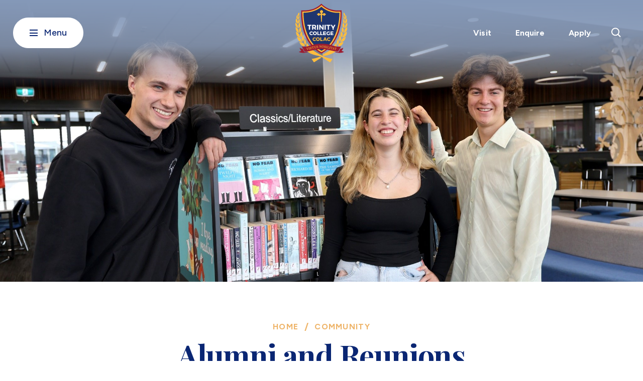

--- FILE ---
content_type: text/html; charset=utf-8
request_url: https://www.tcc.vic.edu.au/community/alumni-and-reunions/
body_size: 11651
content:
<!DOCTYPE html><html lang="en"><head><meta charset="utf-8"><meta http-equiv="X-UA-Compatible" content="IE=edge"><meta name="viewport" content="width=device-width, initial-scale=1"><title>
    
      Alumni and Reunions | Trinity College Colac
    
    
      
        
      
    
  </title><style type="text/css">
    * {
    -webkit-font-smoothing: antialiased;
    -moz-osx-font-smoothing: grayscale;
}


.hero__slide-bg::after {display: none;}


/* News Detail */

.news-detail .bee-popup-container .bee-popup-row-content .bee-popup-image:after {
    position: absolute;
    left: 0.5rem;
    right: 0.5rem;
    top: 0.5rem;
    bottom: 0.5rem;
    background: rgba(0, 0, 0, .4);
    content: "\f065";
    font-family: "Font Awesome 6 Sharp";
    font-size: 3rem;
    font-weight: 300;
}

/* News Detail */


/* Forms */

#wagtail-form small {
    font-size: 80%;
    color: var(--bs-gray-600) !important;
}

/* Forms */




/* Button Icons */

.icon-right {
    margin-left: 0.5rem;
}

.icon-left {
    margin-right: 0.5rem;
}

/* Button Icons */


.site-loader {
    display: none !important;
}

#fixed__btns+.container {
    max-width: 100% !important;
    padding: 0;
    margin: 0;
    width: 100% !important;
}

#fixed__btns+.container .homepage-banner {
    display: none;
}

.section.hero-with-local-navigation {
    padding-bottom: 0 !important;
}

.btn+.btn {
    margin-left: 0.5rem;
}

.general .content-wrapper .block-twoColumns .btn,
.general .content-wrapper .block-ContentWithVariableWithOptionBlock .btn {
    margin-bottom: 0.5rem;
}

.general .s-banner__block-txt p {
    color: rgba(255, 255, 255, 0.75) !important;
}

/* Landing Child Thumbnails */

.image-card-block-with-desc.three-column .block:hover h4 a,
.image-card-block-with-desc.three-column .block:focus h4 a {
    text-decoration: underline;
}


/* Landing Child Thumbnails */


/* Content Wrapper Headings */

.general .content-wrapper .block-twoColumns h2,
.general .content-wrapper .block-ContentWithVariableWithOptionBlock h2 {
    font-weight: 700;
    line-height: var(--titles-lh);
    color: var(--text-primary);
    font-size: 3rem !important;
}

.general .content-wrapper .block-twoColumns h3,
.general .content-wrapper .block-ContentWithVariableWithOptionBlock h3,
.general .payment-form h3 {
    font-size: 2.25rem !important;
    letter-spacing: -0.02em;
    line-height: var(--titles-lh);
    color: var(--text-primary);
}

.general .content-wrapper .block-twoColumns h4.kicker,
.general .content-wrapper .block-ContentWithVariableWithOptionBlock h4.kicker {
    font-size: var(--kicker-fz) !important;
    margin-bottom: var(--kicker-mb);
}

.general .content-wrapper .block-twoColumns h4,
.general .content-wrapper .block-ContentWithVariableWithOptionBlock h4 {
    font-family: 'Figtree', sans-serif;
    font-size: 1.5rem !important;
    font-weight: 700;
    margin: 2rem 0 1rem;
}

.general .content-wrapper .block-twoColumns h5,
.general .content-wrapper .block-ContentWithVariableWithOptionBlock h5 {
    font-size: 1.125rem !important;
    text-transform: uppercase;
    font-family: 'Figtree';
    letter-spacing: 0.05em;
    font-weight: 600;
    margin: 2rem 0 1rem;
}

.general .content-wrapper .block-twoColumns h6,
.general .content-wrapper .block-ContentWithVariableWithOptionBlock h6 {
    font-size: 1.125rem !important;
}

/* Content Wrapper Headings */




/* Icon Cards */

.feature-item__icon-wrap i {
    font-size: 1.5rem;
}

/* Icon Cards */


/* Hero Slides */




/* Hero Slides */


:root {

    --text-icon-primary-white: #ffffff;
    --text-icon-secondary-white: rgba(255,255,255, 0.75);
    --text-icon-disabled-white: rgba(255,255,255, 0.6);
    --neutral-25: #F9FAFB;
    --neutral-50: #F6F7F9;
    --neutral-100: #F3F5F8;
    --neutral-200: #E7EBF1;
    --neutral-300: #CED6E3;
    --neutral-400: #B6C2D5;
    --neutral-500: #9DADC7;
    --neutral-600: #8599B9;
    --neutral-700: #6A7A94;
    --neutral-800: #505C6F;
    --neutral-900: #353D4A;
    --neutral-1000: #1B1F25;

    --primary-25: #F5F6F8;
    --primary-50: #F0F1F5;
    --primary-100: #F2F2F5;
    --primary-200: #E4E5EA;
    --primary-300: #C6C7D3;
    --primary-400: #A1A4BA;
    --primary-500: #72779C;
    --primary-600: #002777;
    --primary-700: #00236A;
    --primary-800: #001E5C;
    --primary-900: #00194B;
    --primary-1000: #001135;

    --secondary-100: #F6F2F2;
    --secondary-200: #ECE5E5;
    --secondary-300: #D8C7C8;
    --secondary-400: #C2A4A6;
    --secondary-500: #A9777B;
    --secondary-600: #8B2533;
    --secondary-700: #7C212E;
    --secondary-800: #6C1D28;
    --secondary-900: #581720;
    --secondary-1000: #3E1117;

    --tertiary-100: #FFF9F3;
    --tertiary-200: #FFF3E6;
    --tertiary-300: #FFE7C9;
    --tertiary-400: #FEDAA8;
    --tertiary-500: #FECC7F;
    --tertiary-600: #FEBD3E;
    --tertiary-700: #E3A937;
    --tertiary-800: #C59230;
    --tertiary-900: #A17827;
    --tertiary-1000: #72551C;

    --text-primary: var(--primary-600);
    --text-secondary: var(--secondary-600);
    --text-neutral: var(--neutral-700);
    --text-tertiary: var(--tertiary-600);

    --surface-primary: var(--primary-600);
    --surface-primary-dark: var(--primary-700);
    --surface-secondary: var(--secondary-600);
    --surface-neutral: var(--neutral-700);
    --surface-neutral-light: var(--neutral-700);
    --surface-tertiary: var(--tertiary-600);
    --surface-tertiary-light: var(--tertiary-100);

    --border-tertiary-light: var(--tertiary-300);
    --border-tertiary-focus: var(--tertiary-400);
    --border-tertiary-active: var(--tertiary-600);

    --icon-primary: var(--primary-800);
    --icon-secondary: var(--secondary-600);
    --icon-tertiary: var(--tertiary-600);
    --icon-neutral: var(--neutral-700);
    --icon-invert: var(--text-icon-primary-white);

}

/* Headings */

h1,
h2,
h3,
h4,
h5,
h6 {
    font-kerning: normal;
    -moz-font-feature-settings: "kern", "liga", "clig", "calt", "dlig", "swsh";
    -ms-font-feature-settings: "kern", "liga", "clig", "calt", "dlig", "swsh";
    -webkit-font-feature-settings: "kern", "liga", "clig", "calt", "dlig", "swsh";
    font-feature-settings: "kern", "liga", "clig", "calt", "dlig", "swsh";
}

/*.inner-page-content h1 {
font-size: 7rem;
}

.inner-page-content h2  {
font-size: 3.75rem;
}

.inner-page-content h3  {
    font-size: 3rem;
}

.inner-page-content h4  {
    font-size: 2rem;
}

.inner-page-content h5 {
    font-size: 1.5rem;
}

.inner-page-content h6 {
    font-size: 1.25rem;
}*/

/* Headings */



.cols-2-content:before {
    background: var(--surface-tertiary-light) !important;
}

.cols-2-content:after {
    background: var(--surface-secondary) !important;
}

.kicker {
    color: var(--text-tertiary) !important;
}

.hero .btn,
.block-ContentWithImageAlignmentOption .btn,
.block-IconGridWithTitleandTextBlock .btn,
.block-FullwidthImageWithTextBlock .btn,
.block-EnrolCTAwithBackgroundBlock .btn,
.block-FindYourPassionBlock .s-tabs__cards .btn,
.block-html_source .btn {
    color: var(--text-primary) !important;
    border: 1px solid var(--surface-tertiary) !important;
    background: var(--surface-tertiary) !important;
}

.hero .btn:hover,
.block-ContentWithImageAlignmentOption .btn:hover,
.block-IconGridWithTitleandTextBlock .btn:hover,
.block-FullwidthImageWithTextBlock .btn:hover,
.block-EnrolCTAwithBackgroundBlock .btn:hover,
.block-FindYourPassionBlock .s-tabs__cards .btn:hover,
.block-html_source .btn:hover {
    border: 1px solid var(--tertiary-700) !important;
    background: var(--tertiary-700) !important;
}

.feature-item__icon-wrap {
    background: var(--surface-tertiary-light) !important;
}

.feature-item__icon-wrap i {
    color: var(--icon-tertiary) !important;
}


.footer__part-1 {
    background: var(--surface-primary-dark) !important;
padding:4rem 0!important;
}

.footer__part-2 {
    background: var(--surface-primary) !important;
    color: var(--primary-300) !important;
    padding: 3rem 0 !important;
}



body {
    font-kerning: normal;
    -moz-font-feature-settings: "kern", "liga", "clig", "calt";
    -ms-font-feature-settings: "kern", "liga", "clig", "calt";
    -webkit-font-feature-settings: "kern", "liga", "clig", "calt";
    font-feature-settings: "kern", "liga", "clig", "calt";
}

.general p {
    color: var(--text-neutral);
}

.general p a,
.general ol li a {
    text-decoration: none;
    color: var(--text-primary);
    border-bottom: 1px solid var(--primary-50);
    box-shadow: inset 0 -4px 0 var(--primary-50);
    transition: background 0.3s ease-out;
}

.general p a:hover,
.general ol li a:hover {
    background: var(--primary-50);
}

.general .lead-text {
    font-size: x-large;
    margin-bottom: 2rem;
    line-height: 1.5 !important;
}

/* Breadcrumbs */

.breadcrumb-wrap .breadcrumb li a:hover,
.breadcrumb-wrap .breadcrumb li a:focus {
    text-decoration: underline;
}

/* Breadcrumbs */


/* Accordion */

.accordion-item .accordion-header .accordion-button:before {
    color: var(--icon-tertiary) !important;
}

.accordion-item .accordion-body {
    padding: 0.75rem 0 2rem 0;
    box-shadow: none !important;
    width: 80%;
}

.accordion-item .accordion-body .block-button {
    margin-bottom: 1.5rem;
}

.general .content-wrapper .block-twoColumns h5, 
.general .content-wrapper .block-ContentWithVariableWithOptionBlock h5 {
    color: var(--text-primary) !important;
}

/* Accordion */


/* Tables */

.tabular-figures {
    -moz-font-feature-settings: "tnum";
    -ms-font-feature-settings: "tnum";
    -webkit-font-feature-settings: "tnum";
    font-feature-settings: "tnum";
}

.table-responsive {
    margin: 1rem 0 2rem;
}

.table-responsive table {
    width: 100%;
}

.table-responsive thead {}

.table-responsive thead tr {}

.table-responsive thead tr th {
    text-align: inherit;
    font-size: 1.25rem;
    padding: 0.75rem 1rem;
    background: var(--surface-tertiary-light);
    border: solid 1px var(--border-tertiary-focus);
    color: var(--text-primary);
}

.table-responsive tbody {}

.table-responsive tbody tr {}

.table-responsive tbody tr td {
    padding: 0.75rem 1rem;
    color: var(--text-primary);
    font-size: 1rem;
    border: solid 1px var(--border-tertiary-focus);
}

/* Tables */


/* Bullet Lists */

.bullet-list ul li:before {
    top: 0.5rem !important;
    background: var(--icon-tertiary) !important;
}

.bullet-list ul li {
    color: var(--text-neutral);
    padding: 0 0 1rem 1.5rem !important;
}

/* Bullet Lists */


/* Checklists */

.check-list ul li {
    list-style: none;
    position: relative;
    padding: 0 0 1rem 2rem !important;
    color: var(--text-neutral);
}

.check-list ul li:before {
    position: absolute;
    font-family: var(--font-awesome);
    content: "\f058";
    left: 0;
    top: 0.75rem !important;
    color: var(--icon-tertiary) !important;
    font-weight: 700;
}


/* Checklists */


/* Number List */

.number-list ol {
    padding-left: 0 !important;
}

.number-list ol li {
    counter-increment: count !important;
    color:var(--text-neutral)!important;
}

.number-list ol li:before {
    content: counter(item, decimal-leading-zero) !important;
    counter-increment: li !important;
}

.number-list ul li:before,
.number-list ol li:before {
    /*content: counter(count);*/
    width: 1.6rem;
    height: 1.25rem;
    display: inline-flex;
    border-radius: 50%;
    font-size: 1.5rem !important;
    background: none !important;
    color: var(--text-tertiary) !important;
    align-items: center;
    justify-content: center;
    position: absolute;
    left: 0;
    top: 0;
    font-family: 'Playfair Display' !important;
    font-weight: 700 !important;
    letter-spacing: -0.005em !important;
}

/*.number-list ul li:nth-child(-n+9):before {
    content: '0'counter(count);
}*/

/* Number List */


/* Custom List Icons */

.custom-list ul {
    padding-left: 0 !important;
}

.custom-list ul li {
    list-style: none;
    position: relative;
    padding: 0 0 1rem 2rem !important;
    color: var(--text-neutral);
}

.custom-list ul li:before {
    font-family: "Font Awesome 6 Pro";
    position: absolute;
    content: "\f058";
    left: 0;
    top: 0.75rem !important;
    color: var(--icon-tertiary) !important;
    font-weight: 700;
}

.award.custom-list ul li:before {
    font-family: "Font Awesome 6 Pro";
    content: "\f559" !important;
    left: 0;
    top: 0.75rem !important;
    color: var(--icon-tertiary) !important;
    font-weight: 700;
}


.people.custom-list ul li:before {
    font-family: "Font Awesome 6 Pro";
    content: "\f2bd" !important;
    left: 0;
    top: 0.75rem !important;
    color: var(--icon-tertiary) !important;
    font-weight: 700;
}

.header .google_translate_element .goog-te-gadget .goog-te-combo {
    color: var(--text-text-primary);
    border-color: var(--text-text-primary);
    background: #fff;
    border-radius: 50px;

}

.header #header_google_translate_element {
    opacity: 0;
    pointer-events: none;
    position: relative;
    left: 2rem;
    top: -.75rem;
    transition: all ease .5s;
}

.header-open #header_google_translate_element {
    opacity: 1;
    pointer-events: all;

}


.footer .google_translate_element {v
    float: right;
}

.footer .google_translate_element .goog-te-gadget {
    display: inline-flex;

}

.footer .google_translate_element .goog-te-gadget .goog-te-combo {
    background: var(--surface-primary-dark);
    color: #8599b9;
    border-color: #8599b9;
    font-size: .875rem;
    font-weight: 500;
    letter-spacing: 0.07px;
    padding: 10px 32px 10px 18px;
    height: auto;
    border-radius: 50px;
}

.footer .google_translate_element .goog-te-gadget:after {
    color: #8599b9;
    font-size: .875rem;
    top: .75rem;
}

/* Custom List Icons */


/* Footer */

.footer__contacts-title {
    font-size: 1.125rem !important;
}

ul.footer__soc-nav li a i {
    color: var(--icon-invert);
    font-size: 1.75rem;
}

.footer__part-2-nav {
    font-size: 14px;
    letter-spacing: 0.06px;
}

.footer__acknowledgement_and_language {
margin-top:3rem!important;
}

.footer__acknowledgement_and_language .acknowledgement p {
    color: var(--text-icon-disabled-white)!important;
    font-size: 0.875rem;
}

.footer .language .google_translate_element {
    float: right;
}

/* Footer */


/* Mega Menu */

.header-open .header__col-link,
.is-offset-top .header__col-link {
    color: var(--text-text-primary) !important;
}

.header__menu-panel-title {
    color: var(--text-text-primary);
}

.header__menu-panel-nav-2 {
    font-size: 1rem !important;
    font-weight: 400;
}

.header__menu-panel-nav-2 li:not(:last-child) {
    margin-bottom: 0.125rem !important;
}

.header__col-links {
margin-right:1rem!important;
}

.header__col-link-wrap {
margin-right:0!important;
}

.header__col-link-wrap a {
padding:1rem 1.5rem;
border-radius:5rem;
-webkit-transition: all 300ms ease-in-out;
-moz-transition: all 300ms ease-in-out;
-ms-transition: all 300ms ease-in-out;
-o-transition: all 300ms ease-in-out;
transition: all 300ms ease-in-out;
}

.header__col-link-wrap a:hover, 
.header__col-link-wrap a:focus {
color:var(--primary-600)!important;
background:var(--tertiary-600)!important;
text-decoration:none!important;
}

.header-open .header__col-link-wrap a {
color:var(--primary-600)!important;
}

.header-open .header__col-link-wrap a:hover, 
.header-open .header__col-link-wrap a:focus {
color:var(--primary-600)!important;
background:var(--tertiary-600)!important;
text-decoration:none!important;
}

/* Mega Menu */


/* Download Module */

.download-list {
    margin: 1rem 0 2rem;
}

.download-list .download-item {
    margin: 0 0 1rem 0;
}

.download-list .download-item a {
    display: block;
    background: var(--surface-tertiary-light);
    padding: 1rem 2rem;
    color: var(--text-primary);
    font-size: 1.125rem;
    text-decoration: none;
    border: solid 1px var(--border-tertiary-light);
}

.download-list .download-item a:hover,
.download-list .download-item a:focus {
    border: solid 1px var(--border-tertiary-focus);
}

.download-list .download-item a i {
    font-size: 1.125rem;
    margin-right: 0.5rem;
}

.form-group.ReCaptchaV2Checkbox {
    overflow: hidden;
}

/* Download Module */

@media(min-width:992px){
    #mobile_header_google_translate_element{
        display: none;
    }
}


@media (max-width:767px) {
    .header__menu-wrap-3 {
        padding-top: 50px;
    }

    .footer .google_translate_element {
        margin: 0 0 2rem;
        float: none;
    }

    .header .header__menu-wrap-3 #header_google_translate_element {
        position: relative;
        top:0;
        left: 0;
        margin-bottom: 1rem;
    }
}
  </style><link rel="apple-touch-icon" sizes="180x180" href="/documents/10/apple-touch-icon.png"><link rel="icon" type="image/png" sizes="32x32" href="/documents/8/favicon-32x32.png"><link rel="icon" type="image/png" sizes="16x16" href="/documents/9/favicon-16x16.png"><link rel="manifest" href="/documents/3/site.webmanifest"><link rel="mask-icon" href="/documents/5/safari-pinned-tab.svg" color="#5bbad5"><meta name="msapplication-TileColor" content="#da532c"><meta name="theme-color" content="#ffffff"><script src="https://code.jquery.com/jquery-3.6.4.min.js"></script><link rel="preconnect" href="https://fonts.googleapis.com"><link rel="preconnect" href="https://fonts.gstatic.com" crossorigin><link
        href="https://fonts.googleapis.com/css2?family=Figtree:ital,wght@0,300;0,500;0,600;0,700;1,400&family=Playfair+Display:wght@400;700&display=swap"
        rel="stylesheet"><link href="/static/css/bootstrap.min.css" rel="stylesheet" ><link href="/static/css/lightgallery-bundle.min.css" rel="stylesheet" ><script src="https://kit.fontawesome.com/0bb2e39856.js" crossorigin="anonymous"></script><link rel="stylesheet" href="/static/css/main.css"><link rel="stylesheet" href="/static/css/style.css"><link rel="apple-touch-icon" sizes="180x180" href="/documents/88/apple-touch-icon_9l2j3BR.png"><link rel="icon" type="image/png" sizes="32x32" href="/documents/91/favicon-32x32_w75NaRC.png"><link rel="icon" type="image/png" sizes="16x16" href="/documents/90/favicon-16x16_asZsZD5.png"><link rel="manifest" href="/documents/95/site_ljmPmN8.webmanifest"><link rel="mask-icon" href="/documents/94/safari-pinned-tab_SxDV0n0.svg" color="#5bbad5"><meta name="msapplication-TileColor" content="#da532c"><meta name="theme-color" content="#ffffff"><!-- Google tag (gtag.js) --><script async src="https://www.googletagmanager.com/gtag/js?id=G-32SGJ3L98S"></script><script>
  window.dataLayer = window.dataLayer || [];
  function gtag(){dataLayer.push(arguments);}
  gtag('js', new Date());

  gtag('config', 'G-32SGJ3L98S');
</script><script type='text/javascript' src='https://platform-api.sharethis.com/js/sharethis.js#property=65f2df33f44fb1001a4c6d6d&product=sop' async='async'></script><!-- Global site tag (gtag.js) - Google Analytics --><!-- HTML5 shim and Respond.js for IE8 support of HTML5 elements and media queries --><!-- WARNING: Respond.js doesn't work if you view the page via file:// --><!--[if lt IE 9]><script src="https://oss.maxcdn.com/html5shiv/3.7.3/html5shiv.min.js"></script><script src="https://oss.maxcdn.com/respond/1.4.2/respond.min.js"></script><![endif]--></head><body class="general"><div class="wrapper"><!--  Header Starts Here --><header id="header" class="header"><div id="header__container-wrap" class="header__container-wrap w-100"><div class="container header__container"><div id="header__row" class="row header__row justify-content-between align-items-center container-hero-anim-js"><div class="col-auto d-flex align-items-center header__col-1 header-item-js"><div id="header__col-menu-btn"
            class="header__col-menu-btn btn btn--secondary btn--hover-2  btn--middle d-flex align-items-center"><span class="header__col-menu-btn-burger d-inline-flex flex-column justify-content-between"><span class="header__col-menu-btn-burger-line transition-def"></span><span class="header__col-menu-btn-burger-line transition-def"></span><span class="header__col-menu-btn-burger-line transition-def"></span></span><span class="header__col-menu-btn-txt position-relative"><span class="header__col-menu-btn-txt-1 transition-def">Menu</span><span class="header__col-menu-btn-txt-2 transition-def position-absolute">Close</span></span></div><div id="header_google_translate_element" class="google_translate_element"></div></div><div class="header__main-logo"><div class="header-item-js"><a href="/"><img src="/documents/96/Trinity_College_Colac_Portrait_RGB_2024.svg" alt="Trinity College Colac"><!--<img src="https://hf.nvinis.com/trinity-college-colac/images/Logo.svg" alt="">--></a></div></div><div class="col-auto d-md-flex d-none align-items-center"><div id="header__col-links" class="header__col-links"><div class="header__col-link-wrap header-item-js"><a href="https://enrol.tcc.vic.edu.au/events" target="_blank" class="header__col-link">Visit</a></div><div class="header__col-link-wrap header-item-js"><a href="https://enrol.tcc.vic.edu.au/enquiry" target="_blank" class="header__col-link">Enquire</a></div><div class="header__col-link-wrap header-item-js"><a href="https://enrol.tcc.vic.edu.au/student/enrolment" target="_blank"
                class="header__col-link">Apply</a></div></div><div id="header__col-search" class="header__col-search header-item-js"><div class="input-style-wrap header__input-style-wrap position-absolute"><form action="/search" class="header-search-form"><button class="input-style-icon-btn position-absolute"><img class="input-style-icon"
                    src="https://hf.nvinis.com/trinity-college-colac/images/icons/bx-search.svg" alt=""></button><input class="input-style" name="query" autocomplete="off" placeholder="Search Trinity College Colac..." type="text"></form></div><div id="header__col-search-btn" class="header__col-search-btn position-relative cursor-pointer"><svg class="header__col-search-icon" width="24" height="25" viewBox="0 0 24 25" fill="none"
                xmlns="http://www.w3.org/2000/svg"><path class="header__col-search-icon-path"
                  d="M10 18.3706C11.846 18.3706 13.543 17.7356 14.897 16.6826L19.293 21.0786L20.707 19.6646L16.311 15.2686C17.365 13.9136 18 12.2166 18 10.3706C18 5.95964 14.411 2.37064 10 2.37064C5.589 2.37064 2 5.95964 2 10.3706C2 14.7816 5.589 18.3706 10 18.3706ZM10 4.37064C13.309 4.37064 16 7.06164 16 10.3706C16 13.6796 13.309 16.3706 10 16.3706C6.691 16.3706 4 13.6796 4 10.3706C4 7.06164 6.691 4.37064 10 4.37064Z"
                  fill="#ffffff" /></svg></div></div></div></div></div></div><div id="header__menu-wrap" class="header__menu-wrap"><div class="header__menu-wrap-2"><img class="header__menu-bg-logo" src="https://hf.nvinis.com/trinity-college-colac/images/Logo-part.png" alt=""><div class="header__menu-wrap-3"><div class="header__menu-container"><div id="mobile_header_google_translate_element" class=""></div><div class="input-style-wrap header__input-style-wrap-2 d-md-none d-block position-relative"><form action="/search" class="header-search-form"><button class="input-style-icon-btn position-absolute"><img class="input-style-icon"
                  src="https://hf.nvinis.com/trinity-college-colac/images/icons/bx-search.svg" alt=""></button><input class="input-style" name="query" autocomplete="off" placeholder="Search Trinity College Colac..." type="text"></form></div><div class="row"><div class="header__menu-panel col-12 header__menu-panel--1"><h4 class="header__menu-panel-title acc-item__title-js"><span class="header__menu-panel-title-txt">Quick Links <button><i class="fa-solid fa-angle-down"></i></button></span></h4><div class="acc-item__content-js header__acc-content"><ul class="nav header__menu-panel-nav"><li><a href="https://pam.tcc.vic.edu.au/Login/Default.aspx">PAM</a></li><li><a href="https://simon.tcc.vic.edu.au/Login/Default.aspx?ReturnUrl=%2F">SIMON</a></li><li><a href="/enrolments/prospectus/">Prospectus</a></li><li><a href="/enrolments/fees-and-tuition/">Payments</a></li><li><a href="/about/policies-and-reports/">Policies</a></li><li><a href="/wellbeing/child-safety/">Child Safety</a></li></ul></div></div><div class="header__menu-panel col-xl-4 col-12 header__menu-panel--2 "><h4 class="header__menu-panel-title acc-item__title-js"><span class="header__menu-panel-title-txt">About Trinity</span></h4><div class="acc-item__content-js header__acc-content"><ul class="list-unstyled header__menu-panel-nav-2"><li><a href="/about/about-our-college/">About our College</a></li><li><a href="/about/principals-welcome/">Principal’s Welcome</a></li><li><a href="/about/vision-mission-and-ethos/">Vision, Mission and Ethos</a></li><li><a href="/about/heritage/">Heritage</a></li><li><a href="/about/campus-facilities/">Campus Facilities</a></li><li><a href="/about/policies-and-reports/">Policies</a></li><li><a href="/about/college-leadership/">College Leadership</a></li><li><a href="/about/employment/">Employment</a></li></ul></div></div><div class="header__menu-panel col-xl-4 col-12 header__menu-panel--3 "><h4 class="header__menu-panel-title acc-item__title-js"><span class="header__menu-panel-title-txt">Teaching and Learning</span></h4><div class="acc-item__content-js header__acc-content"><ul class="list-unstyled header__menu-panel-nav-2"><li><a href="/teaching-and-learning/learning-environment/">Learning Environment</a></li><li><a href="/teaching-and-learning/character-knowledge-and-skills/">Character, Skills and Knowledge</a></li><li><a href="/teaching-and-learning/academic-excellence/">Academic Excellence</a></li><li><a href="/teaching-and-learning/learning-support/">Learning Support</a></li><li><a href="/teaching-and-learning/curriculum/">Curriculum Years 7–12</a></li><li><a href="/teaching-and-learning/career-pathways/">Career Pathways</a></li><li><a href="/teaching-and-learning/student-leadership/">Student Leadership</a></li><li><a href="/teaching-and-learning/technology/">Technology</a></li></ul></div></div><div class="header__menu-panel col-xl-4 col-12 header__menu-panel--4 "><h4 class="header__menu-panel-title acc-item__title-js"><span class="header__menu-panel-title-txt">Co-Curricular</span></h4><div class="acc-item__content-js header__acc-content"><ul class="list-unstyled header__menu-panel-nav-2"><li><a href="/co-curricular/music/">Music</a></li><li><a href="/co-curricular/performing-arts/">Performing Arts</a></li><li><a href="/co-curricular/visual-arts/">Visual Arts</a></li><li><a href="/co-curricular/camps-and-excursions/">Camps and Excursions</a></li><li><a href="/co-curricular/sport/">Sport</a></li><li><a href="/co-curricular/clubs/">Clubs</a></li><li><a href="/co-curricular/debating-and-public-speaking/">Public Speaking</a></li></ul></div></div><div class="header__menu-panel col-xl-4 col-12 header__menu-panel--5 "><h4 class="header__menu-panel-title acc-item__title-js"><span class="header__menu-panel-title-txt">Wellbeing</span></h4><div class="acc-item__content-js header__acc-content"><ul class="list-unstyled header__menu-panel-nav-2"><li><a href="/wellbeing/faith-and-mission/">Faith and Mission</a></li><li><a href="/wellbeing/pastoral-care/">Pastoral Care</a></li><li><a href="/wellbeing/house-system/">House System</a></li><li><a href="/wellbeing/child-safety/">Child Safety</a></li><li><a href="/wellbeing/student-engagement/">Student Engagement</a></li><li><a href="/wellbeing/schooltv/">SchoolTV</a></li></ul></div></div><div class="header__menu-panel col-xl-4 col-12 header__menu-panel--6 "><h4 class="header__menu-panel-title acc-item__title-js"><span class="header__menu-panel-title-txt">Enrolments</span></h4><div class="acc-item__content-js header__acc-content"><ul class="list-unstyled header__menu-panel-nav-2"><li><a href="/enrolments/why-trinity/">Why Trinity</a></li><li><a href="/enrolments/visit-trinity/">Visit Trinity</a></li><li><a href="/enrolments/how-to-enrol/">How to Enrol</a></li><li><a href="/enrolments/faqs/">FAQs</a></li><li><a href="/enrolments/prospectus/">Prospectus</a></li><li><a href="/enrolments/fees-and-tuition/">Fees and Tuition</a></li><li><a href="/enrolments/uniform/">Uniform</a></li><li><a href="/enrolments/term-dates/">Term Dates</a></li><li><a href="/enrolments/travelling-to-school/">Transport</a></li><li><a href="/enrolments/year-7-2025/">Year 7 2026</a></li></ul></div></div><div class="header__menu-panel col-xl-4 col-12 header__menu-panel--7 ancestor"><h4 class="header__menu-panel-title acc-item__title-js"><span class="header__menu-panel-title-txt">Community</span></h4><div class="acc-item__content-js header__acc-content"><ul class="list-unstyled header__menu-panel-nav-2"><li><a href="/community/events/">Events</a></li><li><a href="/community/parent-access-module/">Parent Access Module</a></li><li><a href="/community/parent-information/">Current Parent Information</a></li><li><a href="/community/alumni-and-reunions/">Alumni and Reunions</a></li><li><a href="/community/newsletters/">Newsletters</a></li><li><a href="/community/publications/">Publications</a></li><li><a href="/community/community-resources/">Community Resources</a></li><li><a href="/community/annual-report/">Annual Report</a></li></ul></div></div></div></div></div></div></div></header><div id="fixed__btns" class="fixed__links position-fixed d-flex d-md-none"><a href="https://enrol.tcc.vic.edu.au/events" target="_blank" class="fixed__link">Visit</a><a href="https://enrol.tcc.vic.edu.au/enquiry" target="_blank" class="fixed__link">Enquire</a><a href="https://enrol.tcc.vic.edu.au/student/application" target="_blank" class="fixed__link">Apply</a></div><div class="content-wrapper inner-page-content"><div class="hero-parallax" style="background-image:url('/media/images/class_of_2023.2e16d0ba.fill-2160x1200-c100.jpg');"></div><section class="section hero-with-local-navigation"><div class="container"><div class="section-header text-center"><div class="breadcrumb-wrap"><ul class="breadcrumb"><li><a href="/">Home</a></li><li><a href="/community/">Community</a></li></ul></div><h2>Alumni and Reunions</h2></div><div class="local-navigation"><ul><li><a href="/community/events/">Events</a></li><li><a href="/community/parent-access-module/">Parent Access Module</a></li><li><a href="/community/parent-information/">Current Parent Information</a></li><li><a href="/community/alumni-and-reunions/">Alumni and Reunions</a></li><li><a href="/community/newsletters/">Newsletters</a></li><li><a href="/community/publications/">Publications</a></li><li><a href="/community/community-resources/">Community Resources</a></li><li><a href="/community/annual-report/">Annual Report</a></li></ul></div></div></section><section class="block-ContentWithVariableWithOptionBlock"><div class="section content-with-variable-width   pt-5 pb-5"><div class="container"><div class="row"><div class="col-lg-8 offset-lg-2 "><h3 data-block-key="uk7j9">Making a difference, everywhere.</h3><div class="lead-text">
    As a school of choice for generations of the Colac-Otway community, Trinity College has deep ties to many families and businesses in the area, and beyond.
    
</div><div class="content-wrap    bullet-list"><p data-block-key="s99r8">Our past students have gone on to thrive on the world stage, showing the difference of a Trinity education in everything they do, and we also have many alumni who have remained closer to home, providing incredible service, support and passion so essential to every aspect of a thriving community.</p></div></div></div></div></div></section><section class="block-PhotoGalleryGridBlock"><div class="section gallery-grid   "><div class="container"><div class="row"><div class="col-lg-4 col-md-6 col-12"><div class="item" data-src="/media/images/Annabelle_Stoddart_Class_of_2020.original.jpg"><img src="/media/images/Annabelle_Stoddart_Class_of_2.2e16d0ba.fill-600x600-c100.jpg"></div></div><div class="col-lg-4 col-md-6 col-12"><div class="item" data-src="/media/images/Hannah_Boylan_Class_of_2011.original.jpg"><img src="/media/images/Hannah_Boylan_Class_of_2011.2e16d0ba.fill-600x600-c100.jpg"></div></div><div class="col-lg-4 col-md-6 col-12"><div class="item" data-src="/media/images/20250204-IMG_0108.original.jpg"><img src="/media/images/20250204-IMG_0108.2e16d0ba.fill-600x600-c100.jpg"></div></div></div></div></div></section><section class="block-ContentWithVariableWithOptionBlock"><div class="section content-with-variable-width   pt-0 "><div class="container"><div class="row"><div class="col-lg-8 offset-lg-2 "><div class="content-wrap    bullet-list"><h4 data-block-key="yen1n">Share your story</h4><p data-block-key="c2vqc">Many of our former students have gone on to make a difference and we are so proud to be part of their story. We are always looking for alumni to share their adventures and achievements and would love to celebrate what has been happening in your life.</p><p data-block-key="9udol">We would welcome any information that people would like to share for future newsletters with a few paragraphs on where your journey has taken you since you left the College and where you are now. Alternatively, you might like to write just about a special memory you have of your time at Trinity College or St Joseph’s College.</p><p data-block-key="fqgbs">Any input will be appreciated and can be sent to <a href="mailto:alumni@tcc.vic.edu.au">alumni@tcc.vic.edu.au</a></p></div><a href="/community/alumni-and-reunions/share-your-story/" class="btn "  >
    Share your Story
</a><div class="content-wrap    bullet-list"><h4 data-block-key="a7xgt">Yearbooks</h4><p data-block-key="1r4jv">The thing about yearbooks is that we often appreciate them more a decade after we have received them! If you have lost, misplaced or damaged your yearbook beyond repair, please contact Trinity College for access to an online version.</p><h4 data-block-key="1qbo9">Stay Connected</h4><p data-block-key="8rvff">If you are keen to be an active member of our community, would like to receive an invite to College events or reunions, have exciting news to share with us, or simply wish to stay in touch, please update your details by completing the short form accessed below.</p></div><a href="/community/alumni-and-reunions/update-your-details/" class="btn "  >
    Update your details now
</a><div class="content-wrap    bullet-list"><h4 data-block-key="i3y9x">Alumni Registration</h4><p data-block-key="2fgq0">For former Students and Staff of Trinity College Colac and St Joseph&#x27;s College.</p></div><a href="/community/alumni-and-reunions/alumni-registration/" class="btn "  >
    Register for Alumni Now
</a></div></div></div></div></section><section class="block-NextPrevBlock"><section class="section next-prev-section"><div class="container"><div class="section-header text-center mb-5"><h2>Explore More</h2></div><div class="row"><div class="col-md-6 prev"><a href="/community/events/"><img src="/media/images/seniors_2023_1.2e16d0ba.fill-625x375.jpg" class="full"><div class="overlay"><h6>Previous</h6><h3>Events</h3></div></a></div><div class="col-md-6 next"><a href="/community/newsletters/"><img src="/media/images/230907_GBlue_Z9_8929_Sml.2e16d0ba.fill-625x375.jpg" class="full"><div class="overlay"><h6>Next</h6><h3>Newsletters</h3></div></a></div></div></div></section></section></div><footer id="footer" class="footer"><div class="footer__part-1"><div class="container footer__container"><div class="row footer__header align-items-center position-relative after-el"><div class="col-xl-7 col-12 footer__header-col-1"><h2 class="footer__title d-flex align-items-start"><img class="footer__title-svg" src="/documents/96/Trinity_College_Colac_Portrait_RGB_2024.svg" alt="Trinity College Colac"><span>Trinity College <span class="color-2">Colac</span></span></h2></div><div class="col-xl-5 col-12 footer__header-col-2 d-flex align-items-center justify-content-xl-end"><h5 class="footer__header-mini-title color-2 ff-primary fw-600">Connect</h5><ul class="nav footer__soc-nav"><li><a target="_blank" href="https://www.facebook.com/TrinityCollegeColac/"><i class="fa-brands fa-facebook"></i></a></li><li><a target="_blank" href="https://www.instagram.com/trinitycollegecolac/?hl=en"><i class="fa-brands fa-instagram"></i></a></li><li><a target="_blank" href="#"><i class="fa-brands fa-x-twitter"></i></a></li><li><a target="_blank" href="https://www.linkedin.com/company/trinity-college-colac/"><i class="fa-brands fa-linkedin"></i></a></li></ul></div></div><div class="row footer__details"><div class="col-xl-6 col-sm-5 footer__contacts"><h5 class="h6 footer__contacts-title">Get in touch</h5><div class="row"><div class="col-xl-5 col-auto footer__contacts-col-1 d-flex flex-column align-items-start"><h6 class="footer__contacts-mini-title">School Office</h6><div class="footer__contacts-links"><div class="footer__contacts-link">Monday-Friday, 8am-4pm</div><br><a href="tel:(03)-5233-9200" class="footer__contacts-link">(03) 5233 9200</a><br><a href="mailto:admin@tcc.vic.edu.au"
                                        class="footer__contacts-link">admin@tcc.vic.edu.au</a></div><a href="/contact" class="btn btn--third footer__contacts-btn">
                                    Full Details and Map
                                </a></div><div class="col-xl-6 col-auto footer__contacts-col-2 d-flex flex-column align-items-start"><h6 class="footer__contacts-mini-title">Visit Us</h6><div class="footer__contacts-links"><a href="https://maps.app.goo.gl/UyERSM6qQPpZTshh8" target="_blank" class="footer__contacts-link">119 Hart St, Colac Vic
                                        3250</a><br><a href="" target="_blank" class="footer__contacts-link">PO Box 23, Colac Vic
                                        3250</a></div><a href="https://maps.app.goo.gl/UyERSM6qQPpZTshh8"  target="_blank" class="btn btn--third footer__contacts-btn">
                                    Get Directions
                                </a></div></div></div><div class="col-xl-6 col-sm-7 col-12 footer__links-lists"><div class="row  footer__links-list-row"><div class="col-md-4 col-6 footer__links-list-col  footer__links-list-col-1"><h5 class="h6 footer__contacts-title">Quick Links</h5><ul class="list-unstyled footer__links-list"><li><a href="/enrolments/term-dates">Term Dates</a></li><li><a href="/enrolments/uniform">Uniform</a></li><li><a href="/enrolments/fees-and-tuition">Fees and Tuition</a></li><li><a href="/community/newsletter">Newsletter</a></li><li><a href="/community/news">News</a></li></ul></div><div class="col-md-4 col-6 footer__links-list-col  footer__links-list-col-2"><h5 class="h6 footer__contacts-title">Logins</h5><ul class="list-unstyled footer__links-list"><li><a href="https://pam.tcc.vic.edu.au/Login/Default.aspx" target="_blank">Parents</a></li><li><a href="https://outlook.office365.com/owa/" target="_blank">Student Email</a></li><li><a href="https://login.microsoftonline.com/?whr=sts.tcc.vic.edu.au" target="_blank">Staff 365 Login</a></li><li><a href="https://simon.tcc.vic.edu.au/Login/Default.aspx?ReturnUrl=%2F" target="_blank">SIMON</a></li><!--<li><a href="#">Alumni</a></li>--></ul></div><div class="col-md-4 col-6 footer__links-list-col  footer__links-list-col-3"><h5 class="h6 footer__contacts-title">Next Steps</h5><ul class="list-unstyled footer__links-list"><li><a href="/enrolments/prospectus">Prospectus</a></li><li><a href="/enrolments/visit-trinity">Visit</a></li><li><a href="https://enrol.tcc.vic.edu.au/enquiry" target="_blank">Enquire</a></li><li><a href="https://enrol.tcc.vic.edu.au/student/enrolment" target="_blank">Apply</a></li><li><a href="/about/employment">Employment</a></li></ul></div></div></div></div><div class="row footer__acknowledgement_and_language"><div class="col-xl-6 col-sm-5 acknowledgement"><p>Trinity College Colac values diversity and inclusion. We wish to respectfully acknowledge the Gulidjan people as the traditional custodians of the lands on which we live and work.</p></div><div class="col-xl-6 col-sm-7 col-12 language"><div id="google_translate_element" class="google_translate_element"></div></div></div></div></div><div id="footer__part-2" class="footer__part-2"><div class="container"><!--<ul class="footer__part-2-list position-relative after-el nav"><li><a href="/">Home</a></li><li><a href="/about">About</a></li><li><a href="/learning">Learning</a></li><li><a href="/co-curricular">Co-Curricular</a></li><li><a href="/wellbeing">Wellbeing</a></li><li><a href="/enrolments">Enrolments</a></li><li><a href="/community">Community</a></li><li><a href="https://enrol.tcc.vic.edu.au/student/enrolment" target="_blank">Apply</a></li><li class="dropdown-wrap"><div class="dropdown-block"><span
                                class="dropdown-block__btn color-white position-relative d-inline-block cursor-pointer">Sitemap</span><div class="dropdown-block__content"><ul class="list-unstyled"><li><a href="#">Sitemap 1</a></li><li><a href="#">Sitemap 2</a></li></ul></div></div></li></ul>--><div class="row"><div class="col-lg-6 col-12 footer__part-2-col-1 d-flex flex-column"><div class="footer__part-2-txt">
As a child safe school, in line with Ministerial Order 1359, Trinity College Colac ensures ongoing maintenance of child safe standards and compliance with all relevant child protection laws and regulations.
</div><div class="footer__part-2-txt-2">© 2023 Trinity College Colac. Accredited by the Catholic
                            Education Commission of Victoria Ltd (CECV).</div></div><div class="col-lg-6 col-12 footer__part-2-col-2 d-flex flex-column align-items-lg-end"><ul class="nav footer__part-2-nav"><li><a href="/wellbeing/child-safety/">Child Safety</a></li><li><a href="/about/policies-and-reports">College Policies</a></li><li><a href="/general/terms">Terms of Use</a></li><li><a href="http://www.cimarketing.com.au" target="_blank">Design</a></li></ul><ul class="nav footer__part-2-abbr mt-auto"><li>ABN 44 681 920 901</li><li>ACN 119 459 853</li><li>CRICOS 00015B</li></ul></div></div></div></div></footer></div><script src="/static/js/gsap.min.js"></script><script src="/static/js/ScrollTrigger.min.js"></script><script src="/static/js/swiper-bundle.min.js"></script><script src="/static/js/main.js"></script><script src="/static/js/lightgallery.min.js"></script><script src="/static/js/bootstrap.bundle.min.js" ></script><script type="text/javascript" src="//translate.google.com/translate_a/element.js?cb=googleTranslateElementInit"></script><script src="/static/js/custom-script.js"></script><script></script></body></html>

--- FILE ---
content_type: text/css
request_url: https://www.tcc.vic.edu.au/static/css/main.css
body_size: 22851
content:
/*-------------------------*//*-------------------------*//*-------------------------*//*-------------------------*//*-------------------------*/
*,
*::before,
*::after {
    -webkit-box-sizing: border-box;
    box-sizing: border-box;
}
html {
    font-family: sans-serif;
    line-height: 1.15;
    -webkit-text-size-adjust: 100%;
    -ms-text-size-adjust: 100%;
    -ms-overflow-style: scrollbar;
    -webkit-tap-highlight-color: rgba(0, 0, 0, 0);
}
/*@-ms-viewport {*/
/*    width: device-width;*/
/*}*/
article, aside, figcaption, figure, footer, header, hgroup, main, nav, section {
    display: block;
}
/*font-family: Figtree; 500 700*/
/*font-family: Playfair Display; 300 400 700 */
body {
    margin: 0;
    font-family: 'Figtree', sans-serif;
    font-size: 16px;
    font-weight: 400;
    line-height: 1.55;
    color: #0a2673;
    text-align: left;
    background-color: #ffffff;
}
[tabindex="-1"]:focus {
    outline: 0 !important;
}
hr {
    -webkit-box-sizing: content-box;
    box-sizing: content-box;
    height: 0;
    overflow: visible;
}
h1, h2, h3, h4, h5, .h1, .h2, .h3, .h4, .h5 {
    font-family: 'Playfair Display', serif;
}
h1, h2, h3, h4, h5, h6,
.h1, .h2, .h3, .h4, .h5, .h6 {
    font-weight: 700;
    margin-top: 0;
    margin-bottom: 1rem;
}
h1, .h1 {
    font-size: 80px;
    line-height: 1.05;
    letter-spacing: -1.6px;
}
h2, .h2 {
    font-size: 60px;
    letter-spacing: -1.2px;
    line-height: 1.13;
}
h3, .h3 {
    font-size: 48px;
    letter-spacing: -0.48px;
    line-height: 1.16;
}
h4, .h4 {
    font-size: 36px;
    letter-spacing: -0.36px;
    line-height: 1.22;
}
h5, .h5 {
    font-size: 22px;
    font-weight: 600;
    line-height: 1.27;
}
h6, .h6 {
    font-family: 'Figtree', sans-serif;
    font-size: 18px;
    line-height: 1.55;
}
p {
    margin-top: 0;
    margin-bottom: 1rem;
}
abbr[title],
abbr[data-original-title] {
    text-decoration: underline;
    -webkit-text-decoration: underline dotted;
    text-decoration: underline dotted;
    cursor: help;
    border-bottom: 0;
}
address {
    margin-bottom: 1rem;
    font-style: normal;
    line-height: inherit;
}
ol,
ul,
dl {
    margin-top: 0;
    margin-bottom: 1rem;
}
ul {
    padding-left: 26px;
}
ul li {
    position: relative;
}
ul li:before {
    content: '•';
    position: absolute;
    top: 0.7em;
    left: -0.5em;
    font-size: 1.2em;
    color: currentColor;
    line-height: 0;
    letter-spacing: 0.1em;
}
ol ol,
ul ul,
ol ul,
ul ol {
    margin-bottom: 0;
}
dt {
    font-weight: 700;
}
dd {
    margin-bottom: .5rem;
    margin-left: 0;
}
blockquote {
    margin: 0 0 1rem;
}
blockquote p:before {
    content: '“';
}
blockquote p:after {
    content: '”';
}
dfn {
    font-style: italic;
}
b,
strong {
    font-weight: bolder;
}
small {
    font-size: 80%;
}
sub,
sup {
    position: relative;
    font-size: 75%;
    line-height: 0;
    vertical-align: baseline;
}
sub {
    bottom: -.25em;
}
sup {
    top: -.5em;
}
a {
    color: #0a2673;
    text-decoration: underline;
    background-color: transparent;
    -webkit-text-decoration-skip: objects;
}
a:hover {
    color: #0a2673;
    text-decoration: underline;
}
a:not([href]):not([tabindex]) {
    color: inherit;
    text-decoration: none;
}
a:not([href]):not([tabindex]):hover, a:not([href]):not([tabindex]):focus {
    color: inherit;
    text-decoration: none;
}
a:not([href]):not([tabindex]):focus {
    outline: 0;
}
pre,
code,
kbd,
samp {
    font-family: SFMono-Regular, Menlo, Monaco, Consolas, "Liberation Mono", "Courier New", monospace;
    font-size: 1em;
}
pre {
    margin-top: 0;
    margin-bottom: 1rem;
    overflow: auto;
    -ms-overflow-style: scrollbar;
}
figure {
    margin: 0 0 1rem;
}
img, video, iframe {
    max-width: 100%;
    height: auto;
    vertical-align: middle;
    border-style: none;
}
svg {
    overflow: hidden;
    vertical-align: middle;
}
table {
    border-collapse: collapse;
}
caption {
    padding-top: 0.75rem;
    padding-bottom: 0.75rem;
    color: #6c757d;
    text-align: left;
    caption-side: bottom;
}
th {
    text-align: inherit;
}
label {
    display: inline-block;
    margin-bottom: 0.5rem;
}
button {
    border-radius: 0;
}
input,
button,
select,
optgroup,
textarea {
    margin: 0;
    font-family: inherit;
    font-size: inherit;
    line-height: inherit;
}
button,
input {
    overflow: visible;
}
button,
select {
    text-transform: none;
}
button,
html [type="button"],
[type="reset"],
[type="submit"] {
    -webkit-appearance: button;
}
button::-moz-focus-inner,
[type="button"]::-moz-focus-inner,
[type="reset"]::-moz-focus-inner,
[type="submit"]::-moz-focus-inner {
    padding: 0;
    border-style: none;
}
input[type="radio"],
input[type="checkbox"] {
    -webkit-box-sizing: border-box;
    box-sizing: border-box;
    padding: 0;
}
input[type="date"],
input[type="time"],
input[type="datetime-local"],
input[type="month"] {
    -webkit-appearance: listbox;
}
textarea {
    overflow: auto;
    resize: vertical;
}
fieldset {
    min-width: 0;
    padding: 0;
    margin: 0;
    border: 0;
}
legend {
    display: block;
    width: 100%;
    max-width: 100%;
    padding: 0;
    margin-bottom: .5rem;
    font-size: 1.5rem;
    line-height: inherit;
    color: inherit;
    white-space: normal;
}
progress {
    vertical-align: baseline;
}
[type="number"]::-webkit-inner-spin-button,
[type="number"]::-webkit-outer-spin-button {
    height: auto;
}
[type="search"] {
    outline-offset: -2px;
    -webkit-appearance: none;
}
[type="search"]::-webkit-search-cancel-button,
[type="search"]::-webkit-search-decoration {
    -webkit-appearance: none;
}
::-webkit-file-upload-button {
    font: inherit;
    -webkit-appearance: button;
}
output {
    display: inline-block;
}
summary {
    display: list-item;
    cursor: pointer;
}
template {
    display: none;
}
[hidden] {
    display: none !important;
}
/*-------------------------*//*-------------------------*//*-------------------------*//*-------------------------*//*-------------------------*//*-------------------------*/
.container {
    width: 100%;
    padding-right: 15px;
    padding-left: 15px;
    margin-right: auto;
    margin-left: auto;
}
@media (min-width: 576px) {
    .container {
        max-width: 540px;
    }
}
@media (min-width: 768px) {
    .container {
        max-width: 720px;
    }
}
@media (min-width: 992px) {
    .container {
        max-width: 960px;
    }
}
@media (min-width: 1200px) {
    .container {
        /*max-width: 1140px;*/
        max-width: 1222px;
    }
}
/*@media (min-width: 1300px) {*/
/*    .container {*/
/*        max-width: 1224px;*/
/*    }*/
/*}*/
.container-fluid {
    width: 100%;
    padding-right: 15px;
    padding-left: 15px;
    margin-right: auto;
    margin-left: auto;
}
.row {
    display: -ms-flexbox;
    display: -webkit-box;
    display: flex;
    -ms-flex-wrap: wrap;
    flex-wrap: wrap;
    margin-right: -15px;
    margin-left: -15px;
}
.no-gutters {
    margin-right: 0;
    margin-left: 0;
}
.no-gutters > .col,
.no-gutters > [class*="col-"] {
    padding-right: 0;
    padding-left: 0;
}
.col-1, .col-2, .col-3, .col-4, .col-5, .col-6, .col-7, .col-8, .col-9, .col-10, .col-11, .col-12, .col,
.col-auto, .col-sm-1, .col-sm-2, .col-sm-3, .col-sm-4, .col-sm-5, .col-sm-6, .col-sm-7, .col-sm-8, .col-sm-9, .col-sm-10, .col-sm-11, .col-sm-12, .col-sm,
.col-sm-auto, .col-md-1, .col-md-2, .col-md-3, .col-md-4, .col-md-5, .col-md-6, .col-md-7, .col-md-8, .col-md-9, .col-md-10, .col-md-11, .col-md-12, .col-md,
.col-md-auto, .col-lg-1, .col-lg-2, .col-lg-3, .col-lg-4, .col-lg-5, .col-lg-6, .col-lg-7, .col-lg-8, .col-lg-9, .col-lg-10, .col-lg-11, .col-lg-12, .col-lg,
.col-lg-auto, .col-xl-1, .col-xl-2, .col-xl-3, .col-xl-4, .col-xl-5, .col-xl-6, .col-xl-7, .col-xl-8, .col-xl-9, .col-xl-10, .col-xl-11, .col-xl-12, .col-xl,
.col-xl-auto {
    position: relative;
    width: 100%;
    min-height: 1px;
    padding-right: 15px;
    padding-left: 15px;
}
.col {
    -ms-flex-preferred-size: 0;
    flex-basis: 0;
    -ms-flex-positive: 1;
    -webkit-box-flex: 1;
    flex-grow: 1;
    max-width: 100%;
}
.col-auto {
    -ms-flex: 0 0 auto;
    -webkit-box-flex: 0;
    flex: 0 0 auto;
    width: auto;
    max-width: none;
}
.col-1 {
    -ms-flex: 0 0 8.333333%;
    -webkit-box-flex: 0;
    flex: 0 0 8.333333%;
    max-width: 8.333333%;
}
.col-2 {
    -ms-flex: 0 0 16.666667%;
    -webkit-box-flex: 0;
    flex: 0 0 16.666667%;
    max-width: 16.666667%;
}
.col-3 {
    -ms-flex: 0 0 25%;
    -webkit-box-flex: 0;
    flex: 0 0 25%;
    max-width: 25%;
}
.col-4 {
    -ms-flex: 0 0 33.333333%;
    -webkit-box-flex: 0;
    flex: 0 0 33.333333%;
    max-width: 33.333333%;
}
.col-5 {
    -ms-flex: 0 0 41.666667%;
    -webkit-box-flex: 0;
    flex: 0 0 41.666667%;
    max-width: 41.666667%;
}
.col-6 {
    -ms-flex: 0 0 50%;
    -webkit-box-flex: 0;
    flex: 0 0 50%;
    max-width: 50%;
}
.col-7 {
    -ms-flex: 0 0 58.333333%;
    -webkit-box-flex: 0;
    flex: 0 0 58.333333%;
    max-width: 58.333333%;
}
.col-8 {
    -ms-flex: 0 0 66.666667%;
    -webkit-box-flex: 0;
    flex: 0 0 66.666667%;
    max-width: 66.666667%;
}
.col-9 {
    -ms-flex: 0 0 75%;
    -webkit-box-flex: 0;
    flex: 0 0 75%;
    max-width: 75%;
}
.col-10 {
    -ms-flex: 0 0 83.333333%;
    -webkit-box-flex: 0;
    flex: 0 0 83.333333%;
    max-width: 83.333333%;
}
.col-11 {
    -ms-flex: 0 0 91.666667%;
    -webkit-box-flex: 0;
    flex: 0 0 91.666667%;
    max-width: 91.666667%;
}
.col-12 {
    -ms-flex: 0 0 100%;
    -webkit-box-flex: 0;
    flex: 0 0 100%;
    max-width: 100%;
}
.order-first {
    -ms-flex-order: -1;
    -webkit-box-ordinal-group: 0;
    order: -1;
}
.order-last {
    -ms-flex-order: 13;
    -webkit-box-ordinal-group: 14;
    order: 13;
}
.order-0 {
    -ms-flex-order: 0;
    -webkit-box-ordinal-group: 1;
    order: 0;
}
.order-1 {
    -ms-flex-order: 1;
    -webkit-box-ordinal-group: 2;
    order: 1;
}
.order-2 {
    -ms-flex-order: 2;
    -webkit-box-ordinal-group: 3;
    order: 2;
}
.order-3 {
    -ms-flex-order: 3;
    -webkit-box-ordinal-group: 4;
    order: 3;
}
.order-4 {
    -ms-flex-order: 4;
    -webkit-box-ordinal-group: 5;
    order: 4;
}
.order-5 {
    -ms-flex-order: 5;
    -webkit-box-ordinal-group: 6;
    order: 5;
}
.order-6 {
    -ms-flex-order: 6;
    -webkit-box-ordinal-group: 7;
    order: 6;
}
.order-7 {
    -ms-flex-order: 7;
    -webkit-box-ordinal-group: 8;
    order: 7;
}
.order-8 {
    -ms-flex-order: 8;
    -webkit-box-ordinal-group: 9;
    order: 8;
}
.order-9 {
    -ms-flex-order: 9;
    -webkit-box-ordinal-group: 10;
    order: 9;
}
.order-10 {
    -ms-flex-order: 10;
    -webkit-box-ordinal-group: 11;
    order: 10;
}
.order-11 {
    -ms-flex-order: 11;
    -webkit-box-ordinal-group: 12;
    order: 11;
}
.order-12 {
    -ms-flex-order: 12;
    -webkit-box-ordinal-group: 13;
    order: 12;
}
.offset-1 {
    margin-left: 8.333333%;
}
.offset-2 {
    margin-left: 16.666667%;
}
.offset-3 {
    margin-left: 25%;
}
.offset-4 {
    margin-left: 33.333333%;
}
.offset-5 {
    margin-left: 41.666667%;
}
.offset-6 {
    margin-left: 50%;
}
.offset-7 {
    margin-left: 58.333333%;
}
.offset-8 {
    margin-left: 66.666667%;
}
.offset-9 {
    margin-left: 75%;
}
.offset-10 {
    margin-left: 83.333333%;
}
.offset-11 {
    margin-left: 91.666667%;
}
@media (min-width: 576px) {
    .col-sm {
        -ms-flex-preferred-size: 0;
        flex-basis: 0;
        -ms-flex-positive: 1;
        -webkit-box-flex: 1;
        flex-grow: 1;
        max-width: 100%;
    }
    .col-sm-auto {
        -ms-flex: 0 0 auto;
        -webkit-box-flex: 0;
        flex: 0 0 auto;
        width: auto;
        max-width: none;
    }
    .col-sm-1 {
        -ms-flex: 0 0 8.333333%;
        -webkit-box-flex: 0;
        flex: 0 0 8.333333%;
        max-width: 8.333333%;
    }
    .col-sm-2 {
        -ms-flex: 0 0 16.666667%;
        -webkit-box-flex: 0;
        flex: 0 0 16.666667%;
        max-width: 16.666667%;
    }
    .col-sm-3 {
        -ms-flex: 0 0 25%;
        -webkit-box-flex: 0;
        flex: 0 0 25%;
        max-width: 25%;
    }
    .col-sm-4 {
        -ms-flex: 0 0 33.333333%;
        -webkit-box-flex: 0;
        flex: 0 0 33.333333%;
        max-width: 33.333333%;
    }
    .col-sm-5 {
        -ms-flex: 0 0 41.666667%;
        -webkit-box-flex: 0;
        flex: 0 0 41.666667%;
        max-width: 41.666667%;
    }
    .col-sm-6 {
        -ms-flex: 0 0 50%;
        -webkit-box-flex: 0;
        flex: 0 0 50%;
        max-width: 50%;
    }
    .col-sm-7 {
        -ms-flex: 0 0 58.333333%;
        -webkit-box-flex: 0;
        flex: 0 0 58.333333%;
        max-width: 58.333333%;
    }
    .col-sm-8 {
        -ms-flex: 0 0 66.666667%;
        -webkit-box-flex: 0;
        flex: 0 0 66.666667%;
        max-width: 66.666667%;
    }
    .col-sm-9 {
        -ms-flex: 0 0 75%;
        -webkit-box-flex: 0;
        flex: 0 0 75%;
        max-width: 75%;
    }
    .col-sm-10 {
        -ms-flex: 0 0 83.333333%;
        -webkit-box-flex: 0;
        flex: 0 0 83.333333%;
        max-width: 83.333333%;
    }
    .col-sm-11 {
        -ms-flex: 0 0 91.666667%;
        -webkit-box-flex: 0;
        flex: 0 0 91.666667%;
        max-width: 91.666667%;
    }
    .col-sm-12 {
        -ms-flex: 0 0 100%;
        -webkit-box-flex: 0;
        flex: 0 0 100%;
        max-width: 100%;
    }
    .order-sm-first {
        -ms-flex-order: -1;
        -webkit-box-ordinal-group: 0;
        order: -1;
    }
    .order-sm-last {
        -ms-flex-order: 13;
        -webkit-box-ordinal-group: 14;
        order: 13;
    }
    .order-sm-0 {
        -ms-flex-order: 0;
        -webkit-box-ordinal-group: 1;
        order: 0;
    }
    .order-sm-1 {
        -ms-flex-order: 1;
        -webkit-box-ordinal-group: 2;
        order: 1;
    }
    .order-sm-2 {
        -ms-flex-order: 2;
        -webkit-box-ordinal-group: 3;
        order: 2;
    }
    .order-sm-3 {
        -ms-flex-order: 3;
        -webkit-box-ordinal-group: 4;
        order: 3;
    }
    .order-sm-4 {
        -ms-flex-order: 4;
        -webkit-box-ordinal-group: 5;
        order: 4;
    }
    .order-sm-5 {
        -ms-flex-order: 5;
        -webkit-box-ordinal-group: 6;
        order: 5;
    }
    .order-sm-6 {
        -ms-flex-order: 6;
        -webkit-box-ordinal-group: 7;
        order: 6;
    }
    .order-sm-7 {
        -ms-flex-order: 7;
        -webkit-box-ordinal-group: 8;
        order: 7;
    }
    .order-sm-8 {
        -ms-flex-order: 8;
        -webkit-box-ordinal-group: 9;
        order: 8;
    }
    .order-sm-9 {
        -ms-flex-order: 9;
        -webkit-box-ordinal-group: 10;
        order: 9;
    }
    .order-sm-10 {
        -ms-flex-order: 10;
        -webkit-box-ordinal-group: 11;
        order: 10;
    }
    .order-sm-11 {
        -ms-flex-order: 11;
        -webkit-box-ordinal-group: 12;
        order: 11;
    }
    .order-sm-12 {
        -ms-flex-order: 12;
        -webkit-box-ordinal-group: 13;
        order: 12;
    }
    .offset-sm-0 {
        margin-left: 0;
    }
    .offset-sm-1 {
        margin-left: 8.333333%;
    }
    .offset-sm-2 {
        margin-left: 16.666667%;
    }
    .offset-sm-3 {
        margin-left: 25%;
    }
    .offset-sm-4 {
        margin-left: 33.333333%;
    }
    .offset-sm-5 {
        margin-left: 41.666667%;
    }
    .offset-sm-6 {
        margin-left: 50%;
    }
    .offset-sm-7 {
        margin-left: 58.333333%;
    }
    .offset-sm-8 {
        margin-left: 66.666667%;
    }
    .offset-sm-9 {
        margin-left: 75%;
    }
    .offset-sm-10 {
        margin-left: 83.333333%;
    }
    .offset-sm-11 {
        margin-left: 91.666667%;
    }
}
@media (min-width: 768px) {
    .col-md {
        -ms-flex-preferred-size: 0;
        flex-basis: 0;
        -ms-flex-positive: 1;
        -webkit-box-flex: 1;
        flex-grow: 1;
        max-width: 100%;
    }
    .col-md-auto {
        -ms-flex: 0 0 auto;
        -webkit-box-flex: 0;
        flex: 0 0 auto;
        width: auto;
        max-width: none;
    }
    .col-md-1 {
        -ms-flex: 0 0 8.333333%;
        -webkit-box-flex: 0;
        flex: 0 0 8.333333%;
        max-width: 8.333333%;
    }
    .col-md-2 {
        -ms-flex: 0 0 16.666667%;
        -webkit-box-flex: 0;
        flex: 0 0 16.666667%;
        max-width: 16.666667%;
    }
    .col-md-3 {
        -ms-flex: 0 0 25%;
        -webkit-box-flex: 0;
        flex: 0 0 25%;
        max-width: 25%;
    }
    .col-md-4 {
        -ms-flex: 0 0 33.333333%;
        -webkit-box-flex: 0;
        flex: 0 0 33.333333%;
        max-width: 33.333333%;
    }
    .col-md-5 {
        -ms-flex: 0 0 41.666667%;
        -webkit-box-flex: 0;
        flex: 0 0 41.666667%;
        max-width: 41.666667%;
    }
    .col-md-6 {
        -ms-flex: 0 0 50%;
        -webkit-box-flex: 0;
        flex: 0 0 50%;
        max-width: 50%;
    }
    .col-md-7 {
        -ms-flex: 0 0 58.333333%;
        -webkit-box-flex: 0;
        flex: 0 0 58.333333%;
        max-width: 58.333333%;
    }
    .col-md-8 {
        -ms-flex: 0 0 66.666667%;
        -webkit-box-flex: 0;
        flex: 0 0 66.666667%;
        max-width: 66.666667%;
    }
    .col-md-9 {
        -ms-flex: 0 0 75%;
        -webkit-box-flex: 0;
        flex: 0 0 75%;
        max-width: 75%;
    }
    .col-md-10 {
        -ms-flex: 0 0 83.333333%;
        -webkit-box-flex: 0;
        flex: 0 0 83.333333%;
        max-width: 83.333333%;
    }
    .col-md-11 {
        -ms-flex: 0 0 91.666667%;
        -webkit-box-flex: 0;
        flex: 0 0 91.666667%;
        max-width: 91.666667%;
    }
    .col-md-12 {
        -ms-flex: 0 0 100%;
        -webkit-box-flex: 0;
        flex: 0 0 100%;
        max-width: 100%;
    }
    .order-md-first {
        -ms-flex-order: -1;
        -webkit-box-ordinal-group: 0;
        order: -1;
    }
    .order-md-last {
        -ms-flex-order: 13;
        -webkit-box-ordinal-group: 14;
        order: 13;
    }
    .order-md-0 {
        -ms-flex-order: 0;
        -webkit-box-ordinal-group: 1;
        order: 0;
    }
    .order-md-1 {
        -ms-flex-order: 1;
        -webkit-box-ordinal-group: 2;
        order: 1;
    }
    .order-md-2 {
        -ms-flex-order: 2;
        -webkit-box-ordinal-group: 3;
        order: 2;
    }
    .order-md-3 {
        -ms-flex-order: 3;
        -webkit-box-ordinal-group: 4;
        order: 3;
    }
    .order-md-4 {
        -ms-flex-order: 4;
        -webkit-box-ordinal-group: 5;
        order: 4;
    }
    .order-md-5 {
        -ms-flex-order: 5;
        -webkit-box-ordinal-group: 6;
        order: 5;
    }
    .order-md-6 {
        -ms-flex-order: 6;
        -webkit-box-ordinal-group: 7;
        order: 6;
    }
    .order-md-7 {
        -ms-flex-order: 7;
        -webkit-box-ordinal-group: 8;
        order: 7;
    }
    .order-md-8 {
        -ms-flex-order: 8;
        -webkit-box-ordinal-group: 9;
        order: 8;
    }
    .order-md-9 {
        -ms-flex-order: 9;
        -webkit-box-ordinal-group: 10;
        order: 9;
    }
    .order-md-10 {
        -ms-flex-order: 10;
        -webkit-box-ordinal-group: 11;
        order: 10;
    }
    .order-md-11 {
        -ms-flex-order: 11;
        -webkit-box-ordinal-group: 12;
        order: 11;
    }
    .order-md-12 {
        -ms-flex-order: 12;
        -webkit-box-ordinal-group: 13;
        order: 12;
    }
    .offset-md-0 {
        margin-left: 0;
    }
    .offset-md-1 {
        margin-left: 8.333333%;
    }
    .offset-md-2 {
        margin-left: 16.666667%;
    }
    .offset-md-3 {
        margin-left: 25%;
    }
    .offset-md-4 {
        margin-left: 33.333333%;
    }
    .offset-md-5 {
        margin-left: 41.666667%;
    }
    .offset-md-6 {
        margin-left: 50%;
    }
    .offset-md-7 {
        margin-left: 58.333333%;
    }
    .offset-md-8 {
        margin-left: 66.666667%;
    }
    .offset-md-9 {
        margin-left: 75%;
    }
    .offset-md-10 {
        margin-left: 83.333333%;
    }
    .offset-md-11 {
        margin-left: 91.666667%;
    }
}
@media (min-width: 992px) {
    .col-lg {
        -ms-flex-preferred-size: 0;
        flex-basis: 0;
        -ms-flex-positive: 1;
        -webkit-box-flex: 1;
        flex-grow: 1;
        max-width: 100%;
    }
    .col-lg-auto {
        -ms-flex: 0 0 auto;
        -webkit-box-flex: 0;
        flex: 0 0 auto;
        width: auto;
        max-width: none;
    }
    .col-lg-1 {
        -ms-flex: 0 0 8.333333%;
        -webkit-box-flex: 0;
        flex: 0 0 8.333333%;
        max-width: 8.333333%;
    }
    .col-lg-2 {
        -ms-flex: 0 0 16.666667%;
        -webkit-box-flex: 0;
        flex: 0 0 16.666667%;
        max-width: 16.666667%;
    }
    .col-lg-3 {
        -ms-flex: 0 0 25%;
        -webkit-box-flex: 0;
        flex: 0 0 25%;
        max-width: 25%;
    }
    .col-lg-4 {
        -ms-flex: 0 0 33.333333%;
        -webkit-box-flex: 0;
        flex: 0 0 33.333333%;
        max-width: 33.333333%;
    }
    .col-lg-5 {
        -ms-flex: 0 0 41.666667%;
        -webkit-box-flex: 0;
        flex: 0 0 41.666667%;
        max-width: 41.666667%;
    }
    .col-lg-6 {
        -ms-flex: 0 0 50%;
        -webkit-box-flex: 0;
        flex: 0 0 50%;
        max-width: 50%;
    }
    .col-lg-7 {
        -ms-flex: 0 0 58.333333%;
        -webkit-box-flex: 0;
        flex: 0 0 58.333333%;
        max-width: 58.333333%;
    }
    .col-lg-8 {
        -ms-flex: 0 0 66.666667%;
        -webkit-box-flex: 0;
        flex: 0 0 66.666667%;
        max-width: 66.666667%;
    }
    .col-lg-9 {
        -ms-flex: 0 0 75%;
        -webkit-box-flex: 0;
        flex: 0 0 75%;
        max-width: 75%;
    }
    .col-lg-10 {
        -ms-flex: 0 0 83.333333%;
        -webkit-box-flex: 0;
        flex: 0 0 83.333333%;
        max-width: 83.333333%;
    }
    .col-lg-11 {
        -ms-flex: 0 0 91.666667%;
        -webkit-box-flex: 0;
        flex: 0 0 91.666667%;
        max-width: 91.666667%;
    }
    .col-lg-12 {
        -ms-flex: 0 0 100%;
        -webkit-box-flex: 0;
        flex: 0 0 100%;
        max-width: 100%;
    }
    .order-lg-first {
        -ms-flex-order: -1;
        -webkit-box-ordinal-group: 0;
        order: -1;
    }
    .order-lg-last {
        -ms-flex-order: 13;
        -webkit-box-ordinal-group: 14;
        order: 13;
    }
    .order-lg-0 {
        -ms-flex-order: 0;
        -webkit-box-ordinal-group: 1;
        order: 0;
    }
    .order-lg-1 {
        -ms-flex-order: 1;
        -webkit-box-ordinal-group: 2;
        order: 1;
    }
    .order-lg-2 {
        -ms-flex-order: 2;
        -webkit-box-ordinal-group: 3;
        order: 2;
    }
    .order-lg-3 {
        -ms-flex-order: 3;
        -webkit-box-ordinal-group: 4;
        order: 3;
    }
    .order-lg-4 {
        -ms-flex-order: 4;
        -webkit-box-ordinal-group: 5;
        order: 4;
    }
    .order-lg-5 {
        -ms-flex-order: 5;
        -webkit-box-ordinal-group: 6;
        order: 5;
    }
    .order-lg-6 {
        -ms-flex-order: 6;
        -webkit-box-ordinal-group: 7;
        order: 6;
    }
    .order-lg-7 {
        -ms-flex-order: 7;
        -webkit-box-ordinal-group: 8;
        order: 7;
    }
    .order-lg-8 {
        -ms-flex-order: 8;
        -webkit-box-ordinal-group: 9;
        order: 8;
    }
    .order-lg-9 {
        -ms-flex-order: 9;
        -webkit-box-ordinal-group: 10;
        order: 9;
    }
    .order-lg-10 {
        -ms-flex-order: 10;
        -webkit-box-ordinal-group: 11;
        order: 10;
    }
    .order-lg-11 {
        -ms-flex-order: 11;
        -webkit-box-ordinal-group: 12;
        order: 11;
    }
    .order-lg-12 {
        -ms-flex-order: 12;
        -webkit-box-ordinal-group: 13;
        order: 12;
    }
    .offset-lg-0 {
        margin-left: 0;
    }
    .offset-lg-1 {
        margin-left: 8.333333%;
    }
    .offset-lg-2 {
        margin-left: 16.666667%;
    }
    .offset-lg-3 {
        margin-left: 25%;
    }
    .offset-lg-4 {
        margin-left: 33.333333%;
    }
    .offset-lg-5 {
        margin-left: 41.666667%;
    }
    .offset-lg-6 {
        margin-left: 50%;
    }
    .offset-lg-7 {
        margin-left: 58.333333%;
    }
    .offset-lg-8 {
        margin-left: 66.666667%;
    }
    .offset-lg-9 {
        margin-left: 75%;
    }
    .offset-lg-10 {
        margin-left: 83.333333%;
    }
    .offset-lg-11 {
        margin-left: 91.666667%;
    }
}
@media (min-width: 1200px) {
    .col-xl {
        -ms-flex-preferred-size: 0;
        flex-basis: 0;
        -ms-flex-positive: 1;
        -webkit-box-flex: 1;
        flex-grow: 1;
        max-width: 100%;
    }
    .col-xl-auto {
        -ms-flex: 0 0 auto;
        -webkit-box-flex: 0;
        flex: 0 0 auto;
        width: auto;
        max-width: none;
    }
    .col-xl-1 {
        -ms-flex: 0 0 8.333333%;
        -webkit-box-flex: 0;
        flex: 0 0 8.333333%;
        max-width: 8.333333%;
    }
    .col-xl-2 {
        -ms-flex: 0 0 16.666667%;
        -webkit-box-flex: 0;
        flex: 0 0 16.666667%;
        max-width: 16.666667%;
    }
    .col-xl-3 {
        -ms-flex: 0 0 25%;
        -webkit-box-flex: 0;
        flex: 0 0 25%;
        max-width: 25%;
    }
    .col-xl-4 {
        -ms-flex: 0 0 33.333333%;
        -webkit-box-flex: 0;
        flex: 0 0 33.333333%;
        max-width: 33.333333%;
    }
    .col-xl-5 {
        -ms-flex: 0 0 41.666667%;
        -webkit-box-flex: 0;
        flex: 0 0 41.666667%;
        max-width: 41.666667%;
    }
    .col-xl-6 {
        -ms-flex: 0 0 50%;
        -webkit-box-flex: 0;
        flex: 0 0 50%;
        max-width: 50%;
    }
    .col-xl-7 {
        -ms-flex: 0 0 58.333333%;
        -webkit-box-flex: 0;
        flex: 0 0 58.333333%;
        max-width: 58.333333%;
    }
    .col-xl-8 {
        -ms-flex: 0 0 66.666667%;
        -webkit-box-flex: 0;
        flex: 0 0 66.666667%;
        max-width: 66.666667%;
    }
    .col-xl-9 {
        -ms-flex: 0 0 75%;
        -webkit-box-flex: 0;
        flex: 0 0 75%;
        max-width: 75%;
    }
    .col-xl-10 {
        -ms-flex: 0 0 83.333333%;
        -webkit-box-flex: 0;
        flex: 0 0 83.333333%;
        max-width: 83.333333%;
    }
    .col-xl-11 {
        -ms-flex: 0 0 91.666667%;
        -webkit-box-flex: 0;
        flex: 0 0 91.666667%;
        max-width: 91.666667%;
    }
    .col-xl-12 {
        -ms-flex: 0 0 100%;
        -webkit-box-flex: 0;
        flex: 0 0 100%;
        max-width: 100%;
    }
    .order-xl-first {
        -ms-flex-order: -1;
        -webkit-box-ordinal-group: 0;
        order: -1;
    }
    .order-xl-last {
        -ms-flex-order: 13;
        -webkit-box-ordinal-group: 14;
        order: 13;
    }
    .order-xl-0 {
        -ms-flex-order: 0;
        -webkit-box-ordinal-group: 1;
        order: 0;
    }
    .order-xl-1 {
        -ms-flex-order: 1;
        -webkit-box-ordinal-group: 2;
        order: 1;
    }
    .order-xl-2 {
        -ms-flex-order: 2;
        -webkit-box-ordinal-group: 3;
        order: 2;
    }
    .order-xl-3 {
        -ms-flex-order: 3;
        -webkit-box-ordinal-group: 4;
        order: 3;
    }
    .order-xl-4 {
        -ms-flex-order: 4;
        -webkit-box-ordinal-group: 5;
        order: 4;
    }
    .order-xl-5 {
        -ms-flex-order: 5;
        -webkit-box-ordinal-group: 6;
        order: 5;
    }
    .order-xl-6 {
        -ms-flex-order: 6;
        -webkit-box-ordinal-group: 7;
        order: 6;
    }
    .order-xl-7 {
        -ms-flex-order: 7;
        -webkit-box-ordinal-group: 8;
        order: 7;
    }
    .order-xl-8 {
        -ms-flex-order: 8;
        -webkit-box-ordinal-group: 9;
        order: 8;
    }
    .order-xl-9 {
        -ms-flex-order: 9;
        -webkit-box-ordinal-group: 10;
        order: 9;
    }
    .order-xl-10 {
        -ms-flex-order: 10;
        -webkit-box-ordinal-group: 11;
        order: 10;
    }
    .order-xl-11 {
        -ms-flex-order: 11;
        -webkit-box-ordinal-group: 12;
        order: 11;
    }
    .order-xl-12 {
        -ms-flex-order: 12;
        -webkit-box-ordinal-group: 13;
        order: 12;
    }
    .offset-xl-0 {
        margin-left: 0;
    }
    .offset-xl-1 {
        margin-left: 8.333333%;
    }
    .offset-xl-2 {
        margin-left: 16.666667%;
    }
    .offset-xl-3 {
        margin-left: 25%;
    }
    .offset-xl-4 {
        margin-left: 33.333333%;
    }
    .offset-xl-5 {
        margin-left: 41.666667%;
    }
    .offset-xl-6 {
        margin-left: 50%;
    }
    .offset-xl-7 {
        margin-left: 58.333333%;
    }
    .offset-xl-8 {
        margin-left: 66.666667%;
    }
    .offset-xl-9 {
        margin-left: 75%;
    }
    .offset-xl-10 {
        margin-left: 83.333333%;
    }
    .offset-xl-11 {
        margin-left: 91.666667%;
    }
}
.d-none {
    display: none !important;
}
.d-inline {
    display: inline !important;
}
.d-inline-block {
    display: inline-block !important;
}
.d-block {
    display: block !important;
}
.d-table {
    display: table !important;
}
.d-table-row {
    display: table-row !important;
}
.d-table-cell {
    display: table-cell !important;
}
.d-flex {
    display: -ms-flexbox !important;
    display: -webkit-box !important;
    display: flex !important;
}
.d-inline-flex {
    display: -ms-inline-flexbox !important;
    /*display: -webkit-inline-box !important;*/
    display: inline-flex !important;
}
@media (min-width: 576px) {
    .d-sm-none {
        display: none !important;
    }
    .d-sm-inline {
        display: inline !important;
    }
    .d-sm-inline-block {
        display: inline-block !important;
    }
    .d-sm-block {
        display: block !important;
    }
    .d-sm-table {
        display: table !important;
    }
    .d-sm-table-row {
        display: table-row !important;
    }
    .d-sm-table-cell {
        display: table-cell !important;
    }
    .d-sm-flex {
        display: -ms-flexbox !important;
        display: -webkit-box !important;
        display: flex !important;
    }
    .d-sm-inline-flex {
        display: -ms-inline-flexbox !important;
        /*display: -webkit-inline-box !important;*/
        display: inline-flex !important;
    }
}
@media (min-width: 768px) {
    .d-md-none {
        display: none !important;
    }
    .d-md-inline {
        display: inline !important;
    }
    .d-md-inline-block {
        display: inline-block !important;
    }
    .d-md-block {
        display: block !important;
    }
    .d-md-table {
        display: table !important;
    }
    .d-md-table-row {
        display: table-row !important;
    }
    .d-md-table-cell {
        display: table-cell !important;
    }
    .d-md-flex {
        display: -ms-flexbox !important;
        display: -webkit-box !important;
        display: flex !important;
    }
    .d-md-inline-flex {
        display: -ms-inline-flexbox !important;
        /*display: -webkit-inline-box !important;*/
        display: inline-flex !important;
    }
}
@media (min-width: 992px) {
    .d-lg-none {
        display: none !important;
    }
    .d-lg-inline {
        display: inline !important;
    }
    .d-lg-inline-block {
        display: inline-block !important;
    }
    .d-lg-block {
        display: block !important;
    }
    .d-lg-table {
        display: table !important;
    }
    .d-lg-table-row {
        display: table-row !important;
    }
    .d-lg-table-cell {
        display: table-cell !important;
    }
    .d-lg-flex {
        display: -ms-flexbox !important;
        display: -webkit-box !important;
        display: flex !important;
    }
    .d-lg-inline-flex {
        display: -ms-inline-flexbox !important;
        display: -webkit-inline-box !important;
        display: inline-flex !important;
    }
}
@media (min-width: 1200px) {
    .d-xl-none {
        display: none !important;
    }
    .d-xl-inline {
        display: inline !important;
    }
    .d-xl-inline-block {
        display: inline-block !important;
    }
    .d-xl-block {
        display: block !important;
    }
    .d-xl-table {
        display: table !important;
    }
    .d-xl-table-row {
        display: table-row !important;
    }
    .d-xl-table-cell {
        display: table-cell !important;
    }
    .d-xl-flex {
        display: -ms-flexbox !important;
        display: -webkit-box !important;
        display: flex !important;
    }
    .d-xl-inline-flex {
        display: -ms-inline-flexbox !important;
        /*display: -webkit-inline-box !important;*/
        display: inline-flex !important;
    }
}
@media print {
    .d-print-none {
        display: none !important;
    }
    .d-print-inline {
        display: inline !important;
    }
    .d-print-inline-block {
        display: inline-block !important;
    }
    .d-print-block {
        display: block !important;
    }
    .d-print-table {
        display: table !important;
    }
    .d-print-table-row {
        display: table-row !important;
    }
    .d-print-table-cell {
        display: table-cell !important;
    }
    .d-print-flex {
        display: -ms-flexbox !important;
        display: -webkit-box !important;
        display: flex !important;
    }
    .d-print-inline-flex {
        display: -ms-inline-flexbox !important;
        display: -webkit-inline-box !important;
        display: inline-flex !important;
    }
}
.flex-row {
    -ms-flex-direction: row !important;
    -webkit-box-orient: horizontal !important;
    -webkit-box-direction: normal !important;
    flex-direction: row !important;
}
.flex-column {
    -ms-flex-direction: column !important;
    -webkit-box-orient: vertical !important;
    -webkit-box-direction: normal !important;
    flex-direction: column !important;
}
.flex-row-reverse {
    -ms-flex-direction: row-reverse !important;
    -webkit-box-orient: horizontal !important;
    -webkit-box-direction: reverse !important;
    flex-direction: row-reverse !important;
}
.flex-column-reverse {
    -ms-flex-direction: column-reverse !important;
    -webkit-box-orient: vertical !important;
    -webkit-box-direction: reverse !important;
    flex-direction: column-reverse !important;
}
.flex-wrap {
    -ms-flex-wrap: wrap !important;
    flex-wrap: wrap !important;
}
.flex-nowrap {
    -ms-flex-wrap: nowrap !important;
    flex-wrap: nowrap !important;
}
.flex-wrap-reverse {
    -ms-flex-wrap: wrap-reverse !important;
    flex-wrap: wrap-reverse !important;
}
.flex-fill {
    -ms-flex: 1 1 auto !important;
    -webkit-box-flex: 1 !important;
    flex: 1 1 auto !important;
}
.flex-grow-0 {
    -ms-flex-positive: 0 !important;
    -webkit-box-flex: 0 !important;
    flex-grow: 0 !important;
}
.flex-grow-1 {
    -ms-flex-positive: 1 !important;
    -webkit-box-flex: 1 !important;
    flex-grow: 1 !important;
}
.flex-shrink-0 {
    -ms-flex-negative: 0 !important;
    flex-shrink: 0 !important;
}
.flex-shrink-1 {
    -ms-flex-negative: 1 !important;
    flex-shrink: 1 !important;
}
.justify-content-start {
    -ms-flex-pack: start !important;
    -webkit-box-pack: start !important;
    justify-content: flex-start !important;
}
.justify-content-end {
    -ms-flex-pack: end !important;
    -webkit-box-pack: end !important;
    justify-content: flex-end !important;
}
.justify-content-center {
    -ms-flex-pack: center !important;
    -webkit-box-pack: center !important;
    justify-content: center !important;
}
.justify-content-between {
    -ms-flex-pack: justify !important;
    -webkit-box-pack: justify !important;
    justify-content: space-between !important;
}
.justify-content-around {
    -ms-flex-pack: distribute !important;
    justify-content: space-around !important;
}
.align-items-start {
    -ms-flex-align: start !important;
    -webkit-box-align: start !important;
    align-items: flex-start !important;
}
.align-items-end {
    -ms-flex-align: end !important;
    -webkit-box-align: end !important;
    align-items: flex-end !important;
}
.align-items-center {
    -ms-flex-align: center !important;
    -webkit-box-align: center !important;
    align-items: center !important;
}
.align-items-baseline {
    -ms-flex-align: baseline !important;
    -webkit-box-align: baseline !important;
    align-items: baseline !important;
}
.align-items-stretch {
    -ms-flex-align: stretch !important;
    -webkit-box-align: stretch !important;
    align-items: stretch !important;
}
.align-content-start {
    -ms-flex-line-pack: start !important;
    align-content: flex-start !important;
}
.align-content-end {
    -ms-flex-line-pack: end !important;
    align-content: flex-end !important;
}
.align-content-center {
    -ms-flex-line-pack: center !important;
    align-content: center !important;
}
.align-content-between {
    -ms-flex-line-pack: justify !important;
    align-content: space-between !important;
}
.align-content-around {
    -ms-flex-line-pack: distribute !important;
    align-content: space-around !important;
}
.align-content-stretch {
    -ms-flex-line-pack: stretch !important;
    align-content: stretch !important;
}
.align-self-auto {
    -ms-flex-item-align: auto !important;
    /*-ms-grid-row-align: auto !important;*/
    align-self: auto !important;
}
.align-self-start {
    -ms-flex-item-align: start !important;
    align-self: flex-start !important;
}
.align-self-end {
    -ms-flex-item-align: end !important;
    align-self: flex-end !important;
}
.align-self-center {
    -ms-flex-item-align: center !important;
    -ms-grid-row-align: center !important;
    align-self: center !important;
}
.align-self-baseline {
    -ms-flex-item-align: baseline !important;
    align-self: baseline !important;
}
.align-self-stretch {
    -ms-flex-item-align: stretch !important;
    -ms-grid-row-align: stretch !important;
    align-self: stretch !important;
}
@media (min-width: 576px) {
    .flex-sm-row {
        -ms-flex-direction: row !important;
        -webkit-box-orient: horizontal !important;
        -webkit-box-direction: normal !important;
        flex-direction: row !important;
    }
    .flex-sm-column {
        -ms-flex-direction: column !important;
        -webkit-box-orient: vertical !important;
        -webkit-box-direction: normal !important;
        flex-direction: column !important;
    }
    .flex-sm-row-reverse {
        -ms-flex-direction: row-reverse !important;
        -webkit-box-orient: horizontal !important;
        -webkit-box-direction: reverse !important;
        flex-direction: row-reverse !important;
    }
    .flex-sm-column-reverse {
        -ms-flex-direction: column-reverse !important;
        -webkit-box-orient: vertical !important;
        -webkit-box-direction: reverse !important;
        flex-direction: column-reverse !important;
    }
    .flex-sm-wrap {
        -ms-flex-wrap: wrap !important;
        flex-wrap: wrap !important;
    }
    .flex-sm-nowrap {
        -ms-flex-wrap: nowrap !important;
        flex-wrap: nowrap !important;
    }
    .flex-sm-wrap-reverse {
        -ms-flex-wrap: wrap-reverse !important;
        flex-wrap: wrap-reverse !important;
    }
    .flex-sm-fill {
        -ms-flex: 1 1 auto !important;
        -webkit-box-flex: 1 !important;
        flex: 1 1 auto !important;
    }
    .flex-sm-grow-0 {
        -ms-flex-positive: 0 !important;
        -webkit-box-flex: 0 !important;
        flex-grow: 0 !important;
    }
    .flex-sm-grow-1 {
        -ms-flex-positive: 1 !important;
        -webkit-box-flex: 1 !important;
        flex-grow: 1 !important;
    }
    .flex-sm-shrink-0 {
        -ms-flex-negative: 0 !important;
        flex-shrink: 0 !important;
    }
    .flex-sm-shrink-1 {
        -ms-flex-negative: 1 !important;
        flex-shrink: 1 !important;
    }
    .justify-content-sm-start {
        -ms-flex-pack: start !important;
        -webkit-box-pack: start !important;
        justify-content: flex-start !important;
    }
    .justify-content-sm-end {
        -ms-flex-pack: end !important;
        -webkit-box-pack: end !important;
        justify-content: flex-end !important;
    }
    .justify-content-sm-center {
        -ms-flex-pack: center !important;
        -webkit-box-pack: center !important;
        justify-content: center !important;
    }
    .justify-content-sm-between {
        -ms-flex-pack: justify !important;
        -webkit-box-pack: justify !important;
        justify-content: space-between !important;
    }
    .justify-content-sm-around {
        -ms-flex-pack: distribute !important;
        justify-content: space-around !important;
    }
    .align-items-sm-start {
        -ms-flex-align: start !important;
        -webkit-box-align: start !important;
        align-items: flex-start !important;
    }
    .align-items-sm-end {
        -ms-flex-align: end !important;
        -webkit-box-align: end !important;
        align-items: flex-end !important;
    }
    .align-items-sm-center {
        -ms-flex-align: center !important;
        -webkit-box-align: center !important;
        align-items: center !important;
    }
    .align-items-sm-baseline {
        -ms-flex-align: baseline !important;
        -webkit-box-align: baseline !important;
        align-items: baseline !important;
    }
    .align-items-sm-stretch {
        -ms-flex-align: stretch !important;
        -webkit-box-align: stretch !important;
        align-items: stretch !important;
    }
    .align-content-sm-start {
        -ms-flex-line-pack: start !important;
        align-content: flex-start !important;
    }
    .align-content-sm-end {
        -ms-flex-line-pack: end !important;
        align-content: flex-end !important;
    }
    .align-content-sm-center {
        -ms-flex-line-pack: center !important;
        align-content: center !important;
    }
    .align-content-sm-between {
        -ms-flex-line-pack: justify !important;
        align-content: space-between !important;
    }
    .align-content-sm-around {
        -ms-flex-line-pack: distribute !important;
        align-content: space-around !important;
    }
    .align-content-sm-stretch {
        -ms-flex-line-pack: stretch !important;
        align-content: stretch !important;
    }
    .align-self-sm-auto {
        -ms-flex-item-align: auto !important;
        /*-ms-grid-row-align: auto !important;*/
        align-self: auto !important;
    }
    .align-self-sm-start {
        -ms-flex-item-align: start !important;
        align-self: flex-start !important;
    }
    .align-self-sm-end {
        -ms-flex-item-align: end !important;
        align-self: flex-end !important;
    }
    .align-self-sm-center {
        -ms-flex-item-align: center !important;
        -ms-grid-row-align: center !important;
        align-self: center !important;
    }
    .align-self-sm-baseline {
        -ms-flex-item-align: baseline !important;
        align-self: baseline !important;
    }
    .align-self-sm-stretch {
        -ms-flex-item-align: stretch !important;
        -ms-grid-row-align: stretch !important;
        align-self: stretch !important;
    }
}
@media (min-width: 768px) {
    .flex-md-row {
        -ms-flex-direction: row !important;
        -webkit-box-orient: horizontal !important;
        -webkit-box-direction: normal !important;
        flex-direction: row !important;
    }
    .flex-md-column {
        -ms-flex-direction: column !important;
        -webkit-box-orient: vertical !important;
        -webkit-box-direction: normal !important;
        flex-direction: column !important;
    }
    .flex-md-row-reverse {
        -ms-flex-direction: row-reverse !important;
        -webkit-box-orient: horizontal !important;
        -webkit-box-direction: reverse !important;
        flex-direction: row-reverse !important;
    }
    .flex-md-column-reverse {
        -ms-flex-direction: column-reverse !important;
        -webkit-box-orient: vertical !important;
        -webkit-box-direction: reverse !important;
        flex-direction: column-reverse !important;
    }
    .flex-md-wrap {
        -ms-flex-wrap: wrap !important;
        flex-wrap: wrap !important;
    }
    .flex-md-nowrap {
        -ms-flex-wrap: nowrap !important;
        flex-wrap: nowrap !important;
    }
    .flex-md-wrap-reverse {
        -ms-flex-wrap: wrap-reverse !important;
        flex-wrap: wrap-reverse !important;
    }
    .flex-md-fill {
        -ms-flex: 1 1 auto !important;
        -webkit-box-flex: 1 !important;
        flex: 1 1 auto !important;
    }
    .flex-md-grow-0 {
        -ms-flex-positive: 0 !important;
        -webkit-box-flex: 0 !important;
        flex-grow: 0 !important;
    }
    .flex-md-grow-1 {
        -ms-flex-positive: 1 !important;
        -webkit-box-flex: 1 !important;
        flex-grow: 1 !important;
    }
    .flex-md-shrink-0 {
        -ms-flex-negative: 0 !important;
        flex-shrink: 0 !important;
    }
    .flex-md-shrink-1 {
        -ms-flex-negative: 1 !important;
        flex-shrink: 1 !important;
    }
    .justify-content-md-start {
        -ms-flex-pack: start !important;
        -webkit-box-pack: start !important;
        justify-content: flex-start !important;
    }
    .justify-content-md-end {
        -ms-flex-pack: end !important;
        -webkit-box-pack: end !important;
        justify-content: flex-end !important;
    }
    .justify-content-md-center {
        -ms-flex-pack: center !important;
        -webkit-box-pack: center !important;
        justify-content: center !important;
    }
    .justify-content-md-between {
        -ms-flex-pack: justify !important;
        -webkit-box-pack: justify !important;
        justify-content: space-between !important;
    }
    .justify-content-md-around {
        -ms-flex-pack: distribute !important;
        justify-content: space-around !important;
    }
    .align-items-md-start {
        -ms-flex-align: start !important;
        -webkit-box-align: start !important;
        align-items: flex-start !important;
    }
    .align-items-md-end {
        -ms-flex-align: end !important;
        -webkit-box-align: end !important;
        align-items: flex-end !important;
    }
    .align-items-md-center {
        -ms-flex-align: center !important;
        -webkit-box-align: center !important;
        align-items: center !important;
    }
    .align-items-md-baseline {
        -ms-flex-align: baseline !important;
        -webkit-box-align: baseline !important;
        align-items: baseline !important;
    }
    .align-items-md-stretch {
        -ms-flex-align: stretch !important;
        -webkit-box-align: stretch !important;
        align-items: stretch !important;
    }
    .align-content-md-start {
        -ms-flex-line-pack: start !important;
        align-content: flex-start !important;
    }
    .align-content-md-end {
        -ms-flex-line-pack: end !important;
        align-content: flex-end !important;
    }
    .align-content-md-center {
        -ms-flex-line-pack: center !important;
        align-content: center !important;
    }
    .align-content-md-between {
        -ms-flex-line-pack: justify !important;
        align-content: space-between !important;
    }
    .align-content-md-around {
        -ms-flex-line-pack: distribute !important;
        align-content: space-around !important;
    }
    .align-content-md-stretch {
        -ms-flex-line-pack: stretch !important;
        align-content: stretch !important;
    }
    .align-self-md-auto {
        -ms-flex-item-align: auto !important;
        -ms-grid-row-align: auto !important;
        align-self: auto !important;
    }
    .align-self-md-start {
        -ms-flex-item-align: start !important;
        align-self: flex-start !important;
    }
    .align-self-md-end {
        -ms-flex-item-align: end !important;
        align-self: flex-end !important;
    }
    .align-self-md-center {
        -ms-flex-item-align: center !important;
        -ms-grid-row-align: center !important;
        align-self: center !important;
    }
    .align-self-md-baseline {
        -ms-flex-item-align: baseline !important;
        align-self: baseline !important;
    }
    .align-self-md-stretch {
        -ms-flex-item-align: stretch !important;
        -ms-grid-row-align: stretch !important;
        align-self: stretch !important;
    }
}
@media (min-width: 992px) {
    .flex-lg-row {
        -ms-flex-direction: row !important;
        -webkit-box-orient: horizontal !important;
        -webkit-box-direction: normal !important;
        flex-direction: row !important;
    }
    .flex-lg-column {
        -ms-flex-direction: column !important;
        -webkit-box-orient: vertical !important;
        -webkit-box-direction: normal !important;
        flex-direction: column !important;
    }
    .flex-lg-row-reverse {
        -ms-flex-direction: row-reverse !important;
        -webkit-box-orient: horizontal !important;
        -webkit-box-direction: reverse !important;
        flex-direction: row-reverse !important;
    }
    .flex-lg-column-reverse {
        -ms-flex-direction: column-reverse !important;
        -webkit-box-orient: vertical !important;
        -webkit-box-direction: reverse !important;
        flex-direction: column-reverse !important;
    }
    .flex-lg-wrap {
        -ms-flex-wrap: wrap !important;
        flex-wrap: wrap !important;
    }
    .flex-lg-nowrap {
        -ms-flex-wrap: nowrap !important;
        flex-wrap: nowrap !important;
    }
    .flex-lg-wrap-reverse {
        -ms-flex-wrap: wrap-reverse !important;
        flex-wrap: wrap-reverse !important;
    }
    .flex-lg-fill {
        -ms-flex: 1 1 auto !important;
        -webkit-box-flex: 1 !important;
        flex: 1 1 auto !important;
    }
    .flex-lg-grow-0 {
        -ms-flex-positive: 0 !important;
        -webkit-box-flex: 0 !important;
        flex-grow: 0 !important;
    }
    .flex-lg-grow-1 {
        -ms-flex-positive: 1 !important;
        -webkit-box-flex: 1 !important;
        flex-grow: 1 !important;
    }
    .flex-lg-shrink-0 {
        -ms-flex-negative: 0 !important;
        flex-shrink: 0 !important;
    }
    .flex-lg-shrink-1 {
        -ms-flex-negative: 1 !important;
        flex-shrink: 1 !important;
    }
    .justify-content-lg-start {
        -ms-flex-pack: start !important;
        -webkit-box-pack: start !important;
        justify-content: flex-start !important;
    }
    .justify-content-lg-end {
        -ms-flex-pack: end !important;
        -webkit-box-pack: end !important;
        justify-content: flex-end !important;
    }
    .justify-content-lg-center {
        -ms-flex-pack: center !important;
        -webkit-box-pack: center !important;
        justify-content: center !important;
    }
    .justify-content-lg-between {
        -ms-flex-pack: justify !important;
        -webkit-box-pack: justify !important;
        justify-content: space-between !important;
    }
    .justify-content-lg-around {
        -ms-flex-pack: distribute !important;
        justify-content: space-around !important;
    }
    .align-items-lg-start {
        -ms-flex-align: start !important;
        -webkit-box-align: start !important;
        align-items: flex-start !important;
    }
    .align-items-lg-end {
        -ms-flex-align: end !important;
        -webkit-box-align: end !important;
        align-items: flex-end !important;
    }
    .align-items-lg-center {
        -ms-flex-align: center !important;
        -webkit-box-align: center !important;
        align-items: center !important;
    }
    .align-items-lg-baseline {
        -ms-flex-align: baseline !important;
        -webkit-box-align: baseline !important;
        align-items: baseline !important;
    }
    .align-items-lg-stretch {
        -ms-flex-align: stretch !important;
        -webkit-box-align: stretch !important;
        align-items: stretch !important;
    }
    .align-content-lg-start {
        -ms-flex-line-pack: start !important;
        align-content: flex-start !important;
    }
    .align-content-lg-end {
        -ms-flex-line-pack: end !important;
        align-content: flex-end !important;
    }
    .align-content-lg-center {
        -ms-flex-line-pack: center !important;
        align-content: center !important;
    }
    .align-content-lg-between {
        -ms-flex-line-pack: justify !important;
        align-content: space-between !important;
    }
    .align-content-lg-around {
        -ms-flex-line-pack: distribute !important;
        align-content: space-around !important;
    }
    .align-content-lg-stretch {
        -ms-flex-line-pack: stretch !important;
        align-content: stretch !important;
    }
    .align-self-lg-auto {
        -ms-flex-item-align: auto !important;
        -ms-grid-row-align: auto !important;
        align-self: auto !important;
    }
    .align-self-lg-start {
        -ms-flex-item-align: start !important;
        align-self: flex-start !important;
    }
    .align-self-lg-end {
        -ms-flex-item-align: end !important;
        align-self: flex-end !important;
    }
    .align-self-lg-center {
        -ms-flex-item-align: center !important;
        -ms-grid-row-align: center !important;
        align-self: center !important;
    }
    .align-self-lg-baseline {
        -ms-flex-item-align: baseline !important;
        align-self: baseline !important;
    }
    .align-self-lg-stretch {
        -ms-flex-item-align: stretch !important;
        -ms-grid-row-align: stretch !important;
        align-self: stretch !important;
    }
}
@media (min-width: 1200px) {
    .flex-xl-row {
        -ms-flex-direction: row !important;
        -webkit-box-orient: horizontal !important;
        -webkit-box-direction: normal !important;
        flex-direction: row !important;
    }
    .flex-xl-column {
        -ms-flex-direction: column !important;
        -webkit-box-orient: vertical !important;
        -webkit-box-direction: normal !important;
        flex-direction: column !important;
    }
    .flex-xl-row-reverse {
        -ms-flex-direction: row-reverse !important;
        -webkit-box-orient: horizontal !important;
        -webkit-box-direction: reverse !important;
        flex-direction: row-reverse !important;
    }
    .flex-xl-column-reverse {
        -ms-flex-direction: column-reverse !important;
        -webkit-box-orient: vertical !important;
        -webkit-box-direction: reverse !important;
        flex-direction: column-reverse !important;
    }
    .flex-xl-wrap {
        -ms-flex-wrap: wrap !important;
        flex-wrap: wrap !important;
    }
    .flex-xl-nowrap {
        -ms-flex-wrap: nowrap !important;
        flex-wrap: nowrap !important;
    }
    .flex-xl-wrap-reverse {
        -ms-flex-wrap: wrap-reverse !important;
        flex-wrap: wrap-reverse !important;
    }
    .flex-xl-fill {
        -ms-flex: 1 1 auto !important;
        -webkit-box-flex: 1 !important;
        flex: 1 1 auto !important;
    }
    .flex-xl-grow-0 {
        -ms-flex-positive: 0 !important;
        -webkit-box-flex: 0 !important;
        flex-grow: 0 !important;
    }
    .flex-xl-grow-1 {
        -ms-flex-positive: 1 !important;
        -webkit-box-flex: 1 !important;
        flex-grow: 1 !important;
    }
    .flex-xl-shrink-0 {
        -ms-flex-negative: 0 !important;
        flex-shrink: 0 !important;
    }
    .flex-xl-shrink-1 {
        -ms-flex-negative: 1 !important;
        flex-shrink: 1 !important;
    }
    .justify-content-xl-start {
        -ms-flex-pack: start !important;
        -webkit-box-pack: start !important;
        justify-content: flex-start !important;
    }
    .justify-content-xl-end {
        -ms-flex-pack: end !important;
        -webkit-box-pack: end !important;
        justify-content: flex-end !important;
    }
    .justify-content-xl-center {
        -ms-flex-pack: center !important;
        -webkit-box-pack: center !important;
        justify-content: center !important;
    }
    .justify-content-xl-between {
        -ms-flex-pack: justify !important;
        -webkit-box-pack: justify !important;
        justify-content: space-between !important;
    }
    .justify-content-xl-around {
        -ms-flex-pack: distribute !important;
        justify-content: space-around !important;
    }
    .align-items-xl-start {
        -ms-flex-align: start !important;
        -webkit-box-align: start !important;
        align-items: flex-start !important;
    }
    .align-items-xl-end {
        -ms-flex-align: end !important;
        -webkit-box-align: end !important;
        align-items: flex-end !important;
    }
    .align-items-xl-center {
        -ms-flex-align: center !important;
        -webkit-box-align: center !important;
        align-items: center !important;
    }
    .align-items-xl-baseline {
        -ms-flex-align: baseline !important;
        -webkit-box-align: baseline !important;
        align-items: baseline !important;
    }
    .align-items-xl-stretch {
        -ms-flex-align: stretch !important;
        -webkit-box-align: stretch !important;
        align-items: stretch !important;
    }
    .align-content-xl-start {
        -ms-flex-line-pack: start !important;
        align-content: flex-start !important;
    }
    .align-content-xl-end {
        -ms-flex-line-pack: end !important;
        align-content: flex-end !important;
    }
    .align-content-xl-center {
        -ms-flex-line-pack: center !important;
        align-content: center !important;
    }
    .align-content-xl-between {
        -ms-flex-line-pack: justify !important;
        align-content: space-between !important;
    }
    .align-content-xl-around {
        -ms-flex-line-pack: distribute !important;
        align-content: space-around !important;
    }
    .align-content-xl-stretch {
        -ms-flex-line-pack: stretch !important;
        align-content: stretch !important;
    }
    .align-self-xl-auto {
        -ms-flex-item-align: auto !important;
        -ms-grid-row-align: auto !important;
        align-self: auto !important;
    }
    .align-self-xl-start {
        -ms-flex-item-align: start !important;
        align-self: flex-start !important;
    }
    .align-self-xl-end {
        -ms-flex-item-align: end !important;
        align-self: flex-end !important;
    }
    .align-self-xl-center {
        -ms-flex-item-align: center !important;
        -ms-grid-row-align: center !important;
        align-self: center !important;
    }
    .align-self-xl-baseline {
        -ms-flex-item-align: baseline !important;
        align-self: baseline !important;
    }
    .align-self-xl-stretch {
        -ms-flex-item-align: stretch !important;
        -ms-grid-row-align: stretch !important;
        align-self: stretch !important;
    }
}
/*-------------------------*//*-------------------------*//*-------------------------*//*-------------------------*//*-------------------------*//*-------------------------*/
.position-relative {
    position: relative;
}
.position-absolute {
    position: absolute;
}
.w-100 {
    width: 100%;
}
.h-100 {
    height: 100%;
}
.mx-auto {
    margin-left: auto;
    margin-right: auto;
}
.header__container,
.header__container-wrap,
.transition-def,
a,
.btn,
.swiper-pagination-bullet {
    -webkit-transition: all .2s ease-in;
    -o-transition: all .2s ease-in;
    transition: all .2s ease-in;
}
.dropdown-block__btn:before,
.dropdown-block__content,
.header__container-wrap,
.header__col-link,
.header__col-search-icon-path,
.header__menu-wrap-2,
.header__main-logo,
.header__col-search-icon,
.header__col-search-btn,
.header__col-search-btn:after, .header__col-search-btn:before,
.header__input-style-wrap {
    -webkit-transition: all .2s ease-in-out;
    -o-transition: all .2s ease-in-out;
    transition: all .2s ease-in-out;
}
::-webkit-input-placeholder {
    -webkit-transition: all .2s ease-in;
    -o-transition: all .2s ease-in;
    transition: all .2s ease-in;
}
::-moz-placeholder {
    -webkit-transition: all .2s ease-in;
    -o-transition: all .2s ease-in;
    -moz-transition: all .2s ease-in;
    transition: all .2s ease-in;
}
:-ms-input-placeholder {
    -webkit-transition: all .2s ease-in;
    -o-transition: all .2s ease-in;
    -ms-transition: all .2s ease-in;
    transition: all .2s ease-in;
}
::-ms-input-placeholder {
    -webkit-transition: all .2s ease-in;
    -o-transition: all .2s ease-in;
    -ms-transition: all .2s ease-in;
    transition: all .2s ease-in;
}
::placeholder {
    -webkit-transition: all .2s ease-in;
    -o-transition: all .2s ease-in;
    transition: all .2s ease-in;
}
.btn {
    text-align: center;
    display: inline-block;
    /*font-size: 18px;*/
    font-size: 16px;
    color: #0a2673;
    text-decoration: none !important;
    outline: none !important;
    padding: 16px 32px;
    border: 1px solid #eeb469;
    font-weight: 500;
    background: #eeb469;
    cursor: pointer;
    border-radius: 360px;
}
.btn:hover {
    background: #f3f5f8;
    border-color: #0a2673;
}
.btn--hover-2:hover {
    border-color: #f3f5f8;
}
.btn--middle {
    font-size: 18px;
}
.list-unstyled {
    padding-left: 0;
    list-style: none;
}
.list-unstyled li:before,
.nav li:before {
    content: none;
}
.nav {
    display: -ms-flexbox;
    display: -webkit-box;
    display: flex;
    -ms-flex-wrap: wrap;
    flex-wrap: wrap;
    padding-left: 0;
    margin-bottom: 0;
    list-style: none;
}
.input-style {
    width: 100%;
    display: block;
    font-size: 16px;
    color: #87909e;
    border: 1px solid #ebedef;
    background: #f5f6f7;
    -webkit-box-shadow: none;
    box-shadow: none;
    outline: none;
    padding: 6px 18px;
    border-radius: 0 !important;
}
.input-style::-webkit-input-placeholder {
    color: #87909e;
}
.input-style::-moz-placeholder {
    color: #87909e;
}
.input-style:-ms-input-placeholder {
    color: #87909e;
}
.input-style::-ms-input-placeholder {
    color: #87909e;
}
.input-style::placeholder {
    color: #87909e;
}
.input-style-wrap .input-style {
    padding-left: 40px;
}
.input-style-icon {
    width: 20px;
}
.input-style-icon-btn {
    top: 0;
    bottom: 0;
    left: 12px;
    padding: 0;
    border: none;
    height: 100%;
    margin: auto;
    background: none;
    cursor: pointer;
}
.cursor-pointer {
    cursor: pointer;
}
.last-el-mb-0 > *:last-child {
    margin-bottom: 0;
}
.obj-cover {
    -o-object-fit: cover;
    object-fit: cover;
}
.obj-contain {
    -o-object-fit: contain;
    object-fit: contain;
}
.after-el:after,
.before-el:before {
    content: "";
    position: absolute;
}
.link-mask,
.overlay,
.after-el--full:after,
.before-el--full:before {
    top: 0;
    left: 0;
    width: 100%;
    height: 100%;
}
.link-mask,
.overlay {
    position: absolute;
    z-index: 3;
}
.link-mask {
    z-index: 6;
}
.text-center {
    text-align: center;
}
.swiper-buttons {
    top: 50%;
    max-width: 80%;
    padding: 0 15px;
    z-index: 2;
    left: 0;
    right: 0;
}
.swiper-button {
    display: -webkit-box;
    display: -ms-flexbox;
    display: flex;
    -webkit-box-align: center;
    -ms-flex-align: center;
    align-items: center;
    -webkit-box-pack: center;
    -ms-flex-pack: center;
    justify-content: center;
    width: 56px;
    height: 56px;
    -webkit-box-flex: 0;
    -ms-flex: 0 0 56px;
    flex: 0 0 56px;
    border-radius: 50%;
    background: rgba(255, 255, 255, 0.20);
    cursor: pointer;
}
.btn--secondary {
    background: #ffffff;
    border-color: #ffffff;
}
.btn--secondary:hover,
.is-offset-top .header__col-menu-btn {
    background: #f3f5f8;
    border-color: #f3f5f8;
}
.z-index-5 {
    z-index: 5;
}
.z-index-1 {
    z-index: 1;
}
.z-index-2 {
    z-index: 2;
}
.position-fixed {
    position: fixed;
}
.container-full {
    position: relative;
    width: 100%;
    max-width: 1440px;
    margin: 0 auto;
}
.light-theme {
    color: #ffffff;
}
.kicker {
    font-family: 'Figtree', sans-serif;
    font-size: 16px;
    font-weight: 700;
    letter-spacing: 1.28px;
    color: #eeb469;
    text-transform: uppercase;
    line-height: 1.25;
}
.color-white {
    color: #ffffff;
}
.color-1 {
    color: #6a7a94;
}
.color-2 {
    color: #9da8c7;
}
.mt-auto {
    margin-top: auto;
}
[role="button"] {
    outline: none !important;
}
.text-right {
    text-align: right;
}
.mb-0 {
    margin-bottom: 0 !important;
}
.overflow-hidden {
    overflow: hidden !important;
}
.overflow-visible {
    overflow: visible !important;
}
body {
    display: -webkit-box;
    display: -ms-flexbox;
    display: flex;
    -webkit-box-orient: vertical;
    -webkit-box-direction: normal;
    -ms-flex-direction: column;
    flex-direction: column;
    min-height: 100vh;
}
footer {
    margin-top: auto;
}
.text-link {
    text-decoration: none !important;
    color: #5e6d83;
    font-weight: 500;
    padding-bottom: 0;
    line-height: 1.1;
    border-bottom: 1px solid #495466;
}
.text-link:hover {
    border-color: #0000;
}
.text-link--secondary {
    font-size: 18px;
    color: #37465d;
    border-color: #37465d;
    padding-bottom: 3px;
    border-width: 2px;
}
.text-shadow {
    text-shadow: -.1px -.1px 0 #161c25, .1px -.1px 0 #161c25, -.1px .1px 0 #161c25, .1px .1px 0 #161c25;
}
blockquote {
    font-size: 28px;
    font-weight: 500;
    letter-spacing: -0.28px;
    line-height: 1.3;
}
blockquote p:last-child {
    margin-bottom: 0;
}
.text-uppercase {
    text-transform: uppercase;
}
.pb-0 {
    padding-bottom: 0 !important;
}
.hide-scrollbar {
    -ms-overflow-style: none;
    scrollbar-width: none;
}
.hide-scrollbar::-webkit-scrollbar {
    display: none;
}
.ff-primary {
    font-family: 'Figtree', sans-serif;
}
.ff-secondary {
    font-family: 'Playfair Display', serif;
}
.fw-300 {
    font-weight: 300;
}
.fw-400 {
    font-weight: 400;
}
.fw-500 {
    font-weight: 500;
}
.fw-600 {
    font-weight: 600;
}
.fw-700 {
    font-weight: 700;
}
/*-------------------------*//*-------------------------*//*-------------------------*//*-------------------------*//*-------------------------*//*-------------------------*/
.fixed__links {
    bottom: 0;
    left: 0;
    width: 100%;
    background: #ffffff;
    z-index: 99;
}
.fixed__link {
    padding: 10px;
    display: inline-block;
    width: 33.3%;
    text-align: center;
    text-decoration: none !important;
    color: #505c6f !important;
    font-weight: 700;
    border-top: 1px solid currentColor;
}
.fixed__link:hover {
    background: #f3f5f8;
}
.fixed__link:not(:last-child) {
    border-right: 1px solid currentColor;
}
:root {
    --header_container_height: 130px;
    --vh: 1vh;
    --vh-2: 1vh;
    --window-height: calc(var(--vh, 1vh) * 100);
    --window-height-mob: calc(var(--vh-2, 1vh) * 100);
    --animation-primary: all .4s cubic-bezier(.7, 0, .3, 1);
    --animation-fast: all .2s cubic-bezier(.7, 0, .3, 1);
    --animation-smooth: all .6s cubic-bezier(.7, 0, .3, 1);
    --animation-slow: all .8s cubic-bezier(.7, 0, .3, 1);
}
.transition-primary {
    -webkit-transition: var(--animation-primary);
    -o-transition: var(--animation-primary);
    transition: var(--animation-primary);
}
.animation-primary {
    -webkit-transition: var(--animation-primary);
    -o-transition: var(--animation-primary);
    transition: var(--animation-primary);
}
/*-----------------------------------------------*/
.is-offset-top {
    --header_container_height: 100px;
}
.is-offset-top .header__container-wrap {
    padding-top: 20px;
    padding-bottom: 20px;
}
.is-offset-top .header__main-logo {
    width: 80px;
}
.header {
    position: fixed;
    top: 0;
    left: 0;
    z-index: 999;
    /*height: 100vh;*/
    height: var(--window-height);
    pointer-events: none;
    width: 100%;
}
.header__container {
    position: relative;
    pointer-events: auto;
    max-width: 1258px;
}
.header__main-logo {
    position: absolute;
    top: 50%;
    left: 50%;
    -webkit-transform: translate(-50%, -50%);
    -ms-transform: translate(-50%, -50%);
    transform: translate(-50%, -50%);
    width: 104px;
}
.header__col-1 {
    padding: 0 5px;
}
.header__col-link {
    letter-spacing: 0.032px;
    font-weight: 700;
    text-decoration: none;
    color: #ffffff !important;
}
.header__col-link-wrap {
    display: inline-block;
}
.header__col-link-wrap:not(:last-child) {
    margin-right: 28px;
}
.header__col-links {
    margin-right: 40px;
}
.header__col-menu-btn-burger {
    width: 20px;
    height: 13px;
    margin-right: 8px;
}
.header__col-menu-btn-burger-line {
    height: 2px;
    width: 80%;
    background: currentColor;
}
.header-open .header__col-menu-btn-burger-line:nth-child(2),
.header-open .header__col-menu-btn-txt-1 {
    opacity: 0;
}
.header-open .header__col-menu-btn-txt-2 {
    opacity: 1;
}
.header-open .header__col-menu-btn-burger-line:nth-child(1) {
    -webkit-transform: translateY(5px) rotate(45deg);
    -ms-transform: translateY(5px) rotate(45deg);
    transform: translateY(5px) rotate(45deg);
}
.header-open .header__col-menu-btn-burger-line:nth-child(3) {
    -webkit-transform: translateY(-6px) rotate(-45deg);
    -ms-transform: translateY(-6px) rotate(-45deg);
    transform: translateY(-6px) rotate(-45deg);
}
.header__col-menu-btn-txt-2 {
    top: 0;
    left: 0;
    opacity: 0;
}
.fixed__links .fixed__links :not(:last-child) {
    margin-right: 10px;
}
.header__menu-wrap {
    height: var(--window-height);
    position: absolute;
    top: 0;
    left: 0;
    width: 100%;
    opacity: 0;
    visibility: hidden;
    background: #ffffff;
    overflow: hidden;
    /*transform: translateY(-100%);*/
}
.header__menu-wrap-2 {
    height: 100%;
    padding-top: var(--header_container_height);
    /*display: -webkit-box;*/
    /*display: -ms-flexbox;*/
    /*display: flex;*/
    /*-webkit-box-orient: vertical;*/
    /*-webkit-box-direction: normal;*/
    /*-ms-flex-direction: column;*/
    /*flex-direction: column;*/
    pointer-events: auto;
}
.header__menu-wrap-3 {
    overflow: auto;
    position: relative;
    height: 100%;
}
.header__menu-container {
    position: relative;
    z-index: 2;
    max-width: 1006px;
    width: 100%;
    margin: 0 auto;
}
.bg-active .header__container-wrap,
.bg-active_2 .header__container-wrap,
.is-offset-top .header__container-wrap {
    background: #ffffff;
}
.header__menu-soc-list a:hover path {
    fill: #37465d;
}
.header__col-search-btn:after,
.header__col-search-btn:before {
    content: "";
    position: absolute;
    top: 40%;
    left: 0;
    right: 0;
    margin: auto;
    width: 70%;
    height: 2px;
    background: #ffffff;
    opacity: 0;
    visibility: hidden;
}
.is-offset-top .header__col-search-btn:after,
.is-offset-top .header__col-search-btn:before,
.header-open .header__col-search-btn:after,
.header-open .header__col-search-btn:before {
    background: rgb(10, 38, 115);
}
.header__col-search-btn:after {
    -webkit-transform: translateY(2px) rotate(-45deg);
    -ms-transform: translateY(2px) rotate(-45deg);
    transform: translateY(2px) rotate(-45deg);
}
.header__col-search-btn:before {
    -webkit-transform: translateY(2px) rotate(45deg);
    -ms-transform: translateY(2px) rotate(45deg);
    transform: translateY(2px) rotate(45deg);
}
.active .header__col-search-btn:before,
.active .header__col-search-btn:after {
    opacity: 1;
    visibility: visible;
}
.header__col-search {
    position: relative;
    left: -8px;
}
.header__col-search-btn {
    padding: 5px 6px;
    border: 1px solid #0000;
}
.header__col-search-icon,
.header__col-search-btn {
    -webkit-transition: opacity .2s ease-in-out, visibility .2s ease-in-out;
    -o-transition: opacity .2s ease-in-out, visibility .2s ease-in-out;
    transition: opacity .2s ease-in-out, visibility .2s ease-in-out;
}
.active .header__col-search-icon {
    opacity: 0;
    visibility: hidden;
}
.header__menu-panel-title {
    font-size: 24px;
    font-weight: 600;
    line-height: 1.3;
    letter-spacing: -0.24px;
    margin-bottom: 20px;
    pointer-events: none;
}
.header__menu-panel--1 .header__menu-panel-title {
    padding-right: 23px;
    margin-right: 23px;
    border-right: 1px solid #ced6e3;
    margin-bottom: 0;
}
.header__menu-panel {
    margin-bottom: 39px;
}
.header__menu-panel--1 {
    position: relative;
    display: -webkit-box;
    display: -ms-flexbox;
    display: flex;
    -webkit-box-align: center;
    -ms-flex-align: center;
    align-items: center;
    padding: 20px 15px;
    margin-top: 30px;
    margin-bottom: 64px;
}
.header__menu-panel--1:after {
    content: "";
    position: absolute;
    top: 0;
    left: 15px;
    right: 15px;
    height: 100%;
    border-top: 1px solid #ced6e3;
    border-bottom: 1px solid #ced6e3;
    pointer-events: none;
}
.header__menu-panel a {
    color: #6a7a94;
    text-decoration: none !important;
}
.header__menu-panel a:hover {
    color: #0a2673;
    text-decoration: underline !important;
}
.header__menu-panel-nav li:not(:last-child) {
    margin-right: 40px;
}
.header__menu-panel-nav-2 {
    font-size: 14px;
    font-weight: 500;
}
.header__menu-panel-nav-2 li:not(:last-child) {
    margin-bottom: 6px;
}
.header__menu-panel--3,
.header__menu-panel--6 {
    padding-left: 32px;
}
.header__menu-panel--4,
.header__menu-panel--7 {
    padding-left: 50px;
}
.header__menu-bg-logo {
    position: absolute;
    top: 193px;
    right: 0;
    max-width: 100%;
    z-index: 0;
    height: 621px;
    max-height: calc(100% - 193px);
}
.header__container-wrap {
    position: relative;
    z-index: 3;
    -webkit-transition-property: background-color, padding;
    -o-transition-property: background-color, padding;
    transition-property: background-color, padding;
    padding-top: 35px;
    padding-bottom: 35px;
}
.header-open .header__container-wrap,
.is-offset-top .header__container-wrap {
    background-color: #ffffff;
}
.header-open .header__col-link,
.is-offset-top .header__col-link {
    color: #505c6f !important;
}
.header-open .header__col-search-icon-path,
.is-offset-top .header__col-search-icon-path {
    fill: #505c6f;
}
.header-open .header__col-menu-btn {
    background: #f3f5f8;
    border-color: #f3f5f8;
}
.header__input-style-wrap {
    right: 100%;
    top: 50%;
    -webkit-transform: translateY(-50%);
    -ms-transform: translateY(-50%);
    transform: translateY(-50%);
    width: 0;
    overflow: hidden;
}
.active .header__input-style-wrap {
    width: 300px;
}
/*-----------------------------------------------*/
.footer__part-1 {
    color: #f3f5f8;
    background: #081e5c;
    padding: 65px 0 79px;
}
.footer__part-2 {
    background: #0a2673;
    color: #9da8c7;
    padding-bottom: 48px;
}
/*.footer__container {*/
/*    max-width: 1192px;*/
/*}*/
.footer__title {
    margin-bottom: 0;
}
.footer__header {
    padding-bottom: 34px;
    margin-bottom: 40px;
}
.footer__title-svg {
    width: 60px;
    margin-right: 12px;
}
.footer__header-mini-title {
    margin: 0 28px 0 0;
    font-size: 24px;
}
.footer__soc-nav {
    margin-top: 8px;
}
.footer__soc-nav li {
    margin-bottom: 8px !important;
}
.footer__soc-nav li:not(:last-child) {
    margin: 0 15px 0 0;
}
.footer__header:after {
    content: "";
    position: absolute;
    left: 15px;
    right: 15px;
    height: 1px;
    bottom: 0;
    background: #3b518f;
}
.footer__contacts-link,
.footer__links-list a,
.footer__part-2-list a,
.footer__part-2-nav a {
    color: #9da8c7;
    display: inline-block;
    text-decoration: none !important;
}
.footer__contacts-link:hover,
.footer__links-list a:hover,
.footer__part-2-list a:hover,
.footer__part-2-nav a:hover {
    color: #ffffff;
    text-decoration: underline !important;
}
.footer__contacts-title {
    margin-bottom: 14px;
}
.footer__contacts-mini-title {
    font-size: 16px;
    color: #9da8c7;
    margin-bottom: 8px;
}
.footer__contacts-links {
    font-size: 14px;
    font-weight: 500;
    line-height: 1.6;
    margin-bottom: 15px;
}
.btn--third {
    background: #0000;
    color: #8599b9;
    border-color: currentColor;
    font-size: 14px;
    font-weight: 500;
    letter-spacing: 0.07px;
    padding: 9px 18px;
}
.footer__links-list {
    margin-bottom: 0;
}
.footer__links-list a {
    font-size: 14px;
    font-weight: 500;
    padding: 3px 0;
}
.footer__links-lists .footer__contacts-title {
    margin-bottom: 24px;
}
.footer__contacts-col-2 {
    padding-left: 10px;
}
.footer__contacts-btn {
    margin-top: auto;
}
.footer__links-lists {
    padding-left: 13.5%;
}
.footer__links-list-col-2 {
    padding-left: 11%;
}
.footer__links-list-col-3 {
    padding-left: 10%;
}
.footer__part-2-list a {
    color: #f3f5f8;
    font-weight: 600;
    letter-spacing: 0.032px;
}
.footer__part-2-list {
    padding-top: 24px;
    padding-bottom: 14px;
    margin-bottom: 48px;
}
.footer__part-2-list:after {
    left: 0;
    right: 0;
    height: 1px;
    bottom: 0;
    background: #3b518f;
}
.footer__part-2-list li {
    margin-bottom: 10px;
}
.footer__part-2-list li:not(:last-child) {
    margin-right: 72px;
}
.footer__part-2-txt {
    font-style: italic;
    font-size: 14px;
    line-height: 1.42;
    margin-bottom: 28px;
}
.footer__soc-nav a {
    display: inline-block;
}
.footer__part-2-txt-2 {
    font-size: 12px;
    letter-spacing: 0.06px;
    margin-bottom: 8px;
}
.footer__part-2-nav {
    font-size: 12px;
    letter-spacing: 0.06px;
}
.footer__part-2-nav li,
.footer__part-2-abbr li {
    margin-bottom: 8px !important;
}
.footer__part-2-nav li:not(:last-child) {
    margin-right: 18px;
}
.footer__part-2-abbr li:not(:last-child) {
    padding-right: 8px;
    margin-right: 8px;
}
.footer__part-2-abbr li:not(:last-child):after {
    content: "";
    position: absolute;
    top: 0;
    bottom: 0;
    margin: auto;
    right: 0;
    height: 132%;
    width: 1px;
    background: #9da8c7;
}
.footer__part-2-abbr {
    font-size: 12px;
    line-height: 1;
    letter-spacing: 0.06px;
}
.footer__part-2-col-1 {
    padding-right: 10px;
}
.dropdown-block {
    position: relative;
}
.dropdown-block__btn:after {
    display: inline-block;
    content: "";
    width: 8px;
    height: 8px;
    border-left: 3px solid currentColor;
    border-bottom: 3px solid currentColor;
    -webkit-transform: rotate(-45deg);
    -ms-transform: rotate(-45deg);
    transform: rotate(-45deg);
    margin: 0 0 3px 15px;
}
.dropdown-block__btn:before {
    content: "";
    top: 100%;
    left: 0;
    width: 100%;
    height: 8px;
    position: absolute;
    z-index: 2;
}
.dropdown-block:hover .dropdown-block__btn:before,
.dropdown-block:hover .dropdown-block__content {
    opacity: 1;
    visibility: visible;
}
.dropdown-block__btn:before,
.dropdown-block__content {
    opacity: 0;
    visibility: hidden;
}
.dropdown-block__content {
    position: absolute;
    top: calc(100% + 6px);
    left: 0;
    width: 130px;
    background: #ffffff;
    z-index: 2;
    border-radius: 8px;
    overflow: hidden;
    line-height: 1.2;
}
.dropdown-block__content a {
    color: #0a2673;
    padding: 5px 10px;
    display: block;
    text-decoration: none !important;
}
.dropdown-block__content li:first-child a {
    padding-top: 10px;
}
.dropdown-block__content li:last-child a {
    padding-bottom: 10px;
}
.dropdown-block__content a:hover {
    color: #0a2673 !important;
}
.dropdown-block__content li {
    margin: 0 !important;
}
/*-----------------------------------------------*/
/**
 * Swiper 9.1.0
 * Most modern mobile touch slider and framework with hardware accelerated transitions
 * https://swiperjs.com
 *
 * Copyright 2014-2023 Vladimir Kharlampidi
 *
 * Released under the MIT License
 *
 * Released on: February 28, 2023
 */
@font-face {
    font-family: swiper-icons;
    src: url('data:application/font-woff;charset=utf-8;base64, [base64]//wADZ2x5ZgAAAywAAADMAAAD2MHtryVoZWFkAAABbAAAADAAAAA2E2+eoWhoZWEAAAGcAAAAHwAAACQC9gDzaG10eAAAAigAAAAZAAAArgJkABFsb2NhAAAC0AAAAFoAAABaFQAUGG1heHAAAAG8AAAAHwAAACAAcABAbmFtZQAAA/gAAAE5AAACXvFdBwlwb3N0AAAFNAAAAGIAAACE5s74hXjaY2BkYGAAYpf5Hu/j+W2+MnAzMYDAzaX6QjD6/4//Bxj5GA8AuRwMYGkAPywL13jaY2BkYGA88P8Agx4j+/8fQDYfA1AEBWgDAIB2BOoAeNpjYGRgYNBh4GdgYgABEMnIABJzYNADCQAACWgAsQB42mNgYfzCOIGBlYGB0YcxjYGBwR1Kf2WQZGhhYGBiYGVmgAFGBiQQkOaawtDAoMBQxXjg/wEGPcYDDA4wNUA2CCgwsAAAO4EL6gAAeNpj2M0gyAACqxgGNWBkZ2D4/wMA+xkDdgAAAHjaY2BgYGaAYBkGRgYQiAHyGMF8FgYHIM3DwMHABGQrMOgyWDLEM1T9/w8UBfEMgLzE////P/5//f/V/xv+r4eaAAeMbAxwIUYmIMHEgKYAYjUcsDAwsLKxc3BycfPw8jEQA/[base64]/uznmfPFBNODM2K7MTQ45YEAZqGP81AmGGcF3iPqOop0r1SPTaTbVkfUe4HXj97wYE+yNwWYxwWu4v1ugWHgo3S1XdZEVqWM7ET0cfnLGxWfkgR42o2PvWrDMBSFj/IHLaF0zKjRgdiVMwScNRAoWUoH78Y2icB/yIY09An6AH2Bdu/UB+yxopYshQiEvnvu0dURgDt8QeC8PDw7Fpji3fEA4z/PEJ6YOB5hKh4dj3EvXhxPqH/SKUY3rJ7srZ4FZnh1PMAtPhwP6fl2PMJMPDgeQ4rY8YT6Gzao0eAEA409DuggmTnFnOcSCiEiLMgxCiTI6Cq5DZUd3Qmp10vO0LaLTd2cjN4fOumlc7lUYbSQcZFkutRG7g6JKZKy0RmdLY680CDnEJ+UMkpFFe1RN7nxdVpXrC4aTtnaurOnYercZg2YVmLN/d/gczfEimrE/fs/bOuq29Zmn8tloORaXgZgGa78yO9/cnXm2BpaGvq25Dv9S4E9+5SIc9PqupJKhYFSSl47+Qcr1mYNAAAAeNptw0cKwkAAAMDZJA8Q7OUJvkLsPfZ6zFVERPy8qHh2YER+3i/BP83vIBLLySsoKimrqKqpa2hp6+jq6RsYGhmbmJqZSy0sraxtbO3sHRydnEMU4uR6yx7JJXveP7WrDycAAAAAAAH//wACeNpjYGRgYOABYhkgZgJCZgZNBkYGLQZtIJsFLMYAAAw3ALgAeNolizEKgDAQBCchRbC2sFER0YD6qVQiBCv/H9ezGI6Z5XBAw8CBK/m5iQQVauVbXLnOrMZv2oLdKFa8Pjuru2hJzGabmOSLzNMzvutpB3N42mNgZGBg4GKQYzBhYMxJLMlj4GBgAYow/P/PAJJhLM6sSoWKfWCAAwDAjgbRAAB42mNgYGBkAIIbCZo5IPrmUn0hGA0AO8EFTQAA');
    font-weight: 400;
    font-style: normal
}
:root {
    --swiper-theme-color: #007aff
}
.swiper, swiper-container {
    margin-left: auto;
    margin-right: auto;
    position: relative;
    overflow: hidden;
    list-style: none;
    padding: 0;
    z-index: 1;
    display: block
}
.swiper-vertical > .swiper-wrapper {
    -webkit-box-orient: vertical;
    -webkit-box-direction: normal;
    -ms-flex-direction: column;
    flex-direction: column
}
.swiper-wrapper {
    position: relative;
    width: 100%;
    height: 100%;
    z-index: 1;
    display: -webkit-box;
    display: -ms-flexbox;
    display: flex;
    -webkit-transition-property: -webkit-transform;
    transition-property: -webkit-transform;
    -o-transition-property: transform;
    transition-property: transform;
    transition-property: transform, -webkit-transform;
    -webkit-transition-timing-function: var(--swiper-wrapper-transition-timing-function, initial);
    -o-transition-timing-function: var(--swiper-wrapper-transition-timing-function, initial);
    transition-timing-function: var(--swiper-wrapper-transition-timing-function, initial);
    /*box-sizing: content-box*/
}
.swiper-android .swiper-slide, .swiper-wrapper {
    -webkit-transform: translate3d(0px, 0, 0);
    transform: translate3d(0px, 0, 0)
}
.swiper-horizontal {
    -ms-touch-action: pan-y;
    touch-action: pan-y
}
.swiper-vertical {
    -ms-touch-action: pan-x;
    touch-action: pan-x
}
.swiper-slide, swiper-slide {
    -ms-flex-negative: 0;
    flex-shrink: 0;
    width: 100%;
    height: 100%;
    position: relative;
    -webkit-transition-property: -webkit-transform;
    transition-property: -webkit-transform;
    -o-transition-property: transform;
    transition-property: transform;
    transition-property: transform, -webkit-transform;
    display: block
}
.swiper-slide-invisible-blank {
    visibility: hidden
}
.swiper-autoheight, .swiper-autoheight .swiper-slide {
    height: auto
}
.swiper-autoheight .swiper-wrapper {
    -webkit-box-align: start;
    -ms-flex-align: start;
    align-items: flex-start;
    -webkit-transition-property: height, -webkit-transform;
    transition-property: height, -webkit-transform;
    -o-transition-property: transform, height;
    transition-property: transform, height;
    transition-property: transform, height, -webkit-transform
}
.swiper-backface-hidden .swiper-slide {
    -webkit-transform: translateZ(0);
    transform: translateZ(0);
    -webkit-backface-visibility: hidden;
    backface-visibility: hidden
}
.swiper-3d.swiper-css-mode .swiper-wrapper {
    -webkit-perspective: 1200px;
    perspective: 1200px
}
.swiper-3d .swiper-wrapper {
    -webkit-transform-style: preserve-3d;
    transform-style: preserve-3d
}
.swiper-3d {
    -webkit-perspective: 1200px;
    perspective: 1200px
}
.swiper-3d .swiper-cube-shadow, .swiper-3d .swiper-slide, .swiper-3d .swiper-slide-shadow, .swiper-3d .swiper-slide-shadow-bottom, .swiper-3d .swiper-slide-shadow-left, .swiper-3d .swiper-slide-shadow-right, .swiper-3d .swiper-slide-shadow-top {
    -webkit-transform-style: preserve-3d;
    transform-style: preserve-3d
}
.swiper-3d .swiper-slide-shadow, .swiper-3d .swiper-slide-shadow-bottom, .swiper-3d .swiper-slide-shadow-left, .swiper-3d .swiper-slide-shadow-right, .swiper-3d .swiper-slide-shadow-top {
    position: absolute;
    left: 0;
    top: 0;
    width: 100%;
    height: 100%;
    pointer-events: none;
    z-index: 10
}
.swiper-3d .swiper-slide-shadow {
    background: rgba(0, 0, 0, .15)
}
.swiper-3d .swiper-slide-shadow-left {
    background-image: -webkit-gradient(linear, right top, left top, from(rgba(0, 0, 0, .5)), to(rgba(0, 0, 0, 0)));
    background-image: -o-linear-gradient(right, rgba(0, 0, 0, .5), rgba(0, 0, 0, 0));
    background-image: linear-gradient(to left, rgba(0, 0, 0, .5), rgba(0, 0, 0, 0))
}
.swiper-3d .swiper-slide-shadow-right {
    background-image: -webkit-gradient(linear, left top, right top, from(rgba(0, 0, 0, .5)), to(rgba(0, 0, 0, 0)));
    background-image: -o-linear-gradient(left, rgba(0, 0, 0, .5), rgba(0, 0, 0, 0));
    background-image: linear-gradient(to right, rgba(0, 0, 0, .5), rgba(0, 0, 0, 0))
}
.swiper-3d .swiper-slide-shadow-top {
    background-image: -webkit-gradient(linear, left bottom, left top, from(rgba(0, 0, 0, .5)), to(rgba(0, 0, 0, 0)));
    background-image: -o-linear-gradient(bottom, rgba(0, 0, 0, .5), rgba(0, 0, 0, 0));
    background-image: linear-gradient(to top, rgba(0, 0, 0, .5), rgba(0, 0, 0, 0))
}
.swiper-3d .swiper-slide-shadow-bottom {
    background-image: -webkit-gradient(linear, left top, left bottom, from(rgba(0, 0, 0, .5)), to(rgba(0, 0, 0, 0)));
    background-image: -o-linear-gradient(top, rgba(0, 0, 0, .5), rgba(0, 0, 0, 0));
    background-image: linear-gradient(to bottom, rgba(0, 0, 0, .5), rgba(0, 0, 0, 0))
}
.swiper-css-mode > .swiper-wrapper {
    overflow: auto;
    scrollbar-width: none;
    -ms-overflow-style: none
}
.swiper-css-mode > .swiper-wrapper::-webkit-scrollbar {
    display: none
}
.swiper-css-mode > .swiper-wrapper > .swiper-slide {
    scroll-snap-align: start start
}
.swiper-horizontal.swiper-css-mode > .swiper-wrapper {
    -ms-scroll-snap-type: x mandatory;
    scroll-snap-type: x mandatory
}
.swiper-vertical.swiper-css-mode > .swiper-wrapper {
    -ms-scroll-snap-type: y mandatory;
    scroll-snap-type: y mandatory
}
.swiper-centered > .swiper-wrapper::before {
    content: '';
    -ms-flex-negative: 0;
    flex-shrink: 0;
    -webkit-box-ordinal-group: 10000;
    -ms-flex-order: 9999;
    order: 9999
}
.swiper-centered > .swiper-wrapper > .swiper-slide {
    scroll-snap-align: center center;
    scroll-snap-stop: always
}
.swiper-centered.swiper-horizontal > .swiper-wrapper > .swiper-slide:first-child {
    -webkit-margin-start: var(--swiper-centered-offset-before);
    margin-inline-start: var(--swiper-centered-offset-before)
}
.swiper-centered.swiper-horizontal > .swiper-wrapper::before {
    height: 100%;
    min-height: 1px;
    width: var(--swiper-centered-offset-after)
}
.swiper-centered.swiper-vertical > .swiper-wrapper > .swiper-slide:first-child {
    -webkit-margin-before: var(--swiper-centered-offset-before);
    margin-block-start: var(--swiper-centered-offset-before)
}
.swiper-centered.swiper-vertical > .swiper-wrapper::before {
    width: 100%;
    min-width: 1px;
    height: var(--swiper-centered-offset-after)
}
.swiper-lazy-preloader {
    width: 42px;
    height: 42px;
    position: absolute;
    left: 50%;
    top: 50%;
    margin-left: -21px;
    margin-top: -21px;
    z-index: 10;
    -webkit-transform-origin: 50%;
    -ms-transform-origin: 50%;
    transform-origin: 50%;
    -webkit-box-sizing: border-box;
    box-sizing: border-box;
    border: 4px solid var(--swiper-preloader-color, var(--swiper-theme-color));
    border-radius: 50%;
    border-top-color: transparent
}
.swiper-watch-progress .swiper-slide-visible .swiper-lazy-preloader, .swiper:not(.swiper-watch-progress) .swiper-lazy-preloader, swiper-container:not(.swiper-watch-progress) .swiper-lazy-preloader {
    -webkit-animation: swiper-preloader-spin 1s infinite linear;
    animation: swiper-preloader-spin 1s infinite linear
}
.swiper-lazy-preloader-white {
    --swiper-preloader-color: #ffffff
}
.swiper-lazy-preloader-black {
    --swiper-preloader-color: #000000
}
@-webkit-keyframes swiper-preloader-spin {
    0% {
        -webkit-transform: rotate(0deg);
        transform: rotate(0deg)
    }
    100% {
        -webkit-transform: rotate(360deg);
        transform: rotate(360deg)
    }
}
@keyframes swiper-preloader-spin {
    0% {
        -webkit-transform: rotate(0deg);
        transform: rotate(0deg)
    }
    100% {
        -webkit-transform: rotate(360deg);
        transform: rotate(360deg)
    }
}
.swiper-virtual .swiper-slide {
    -webkit-backface-visibility: hidden;
    -webkit-transform: translateZ(0);
    transform: translateZ(0)
}
.swiper-virtual.swiper-css-mode .swiper-wrapper::after {
    content: '';
    position: absolute;
    left: 0;
    top: 0;
    pointer-events: none
}
.swiper-virtual.swiper-css-mode.swiper-horizontal .swiper-wrapper::after {
    height: 1px;
    width: var(--swiper-virtual-size)
}
.swiper-virtual.swiper-css-mode.swiper-vertical .swiper-wrapper::after {
    width: 1px;
    height: var(--swiper-virtual-size)
}
:root {
    --swiper-navigation-size: 44px
}
.swiper-button-next, .swiper-button-prev {
    /*position: absolute;*/
    /*top: var(--swiper-navigation-top-offset, 50%);*/
    /*width: calc(var(--swiper-navigation-size) / 44 * 27);*/
    /*height: var(--swiper-navigation-size);*/
    /*margin-top: calc(0px - (var(--swiper-navigation-size) / 2));*/
    /*z-index: 10;*/
    /*cursor: pointer;*/
    /*display: flex;*/
    /*align-items: center;*/
    /*justify-content: center;*/
    /*color: var(--swiper-navigation-color, var(--swiper-theme-color))*/
}
.swiper-button-next.swiper-button-disabled, .swiper-button-prev.swiper-button-disabled {
    opacity: .35;
    cursor: auto;
    pointer-events: none
}
.swiper-button-next.swiper-button-hidden, .swiper-button-prev.swiper-button-hidden {
    opacity: 0;
    cursor: auto;
    pointer-events: none
}
.swiper-navigation-disabled .swiper-button-next, .swiper-navigation-disabled .swiper-button-prev {
    display: none !important
}
/*.swiper-button-next:after, .swiper-button-prev:after {*/
/*    font-family: swiper-icons;*/
/*    font-size: var(--swiper-navigation-size);*/
/*    text-transform: none !important;*/
/*    letter-spacing: 0;*/
/*    font-variant: initial;*/
/*    line-height: 1*/
/*}*/
/*.swiper-button-prev, .swiper-rtl .swiper-button-next {*/
/*    left: var(--swiper-navigation-sides-offset, 10px);*/
/*    right: auto*/
/*}*/
/*.swiper-button-prev:after, .swiper-rtl .swiper-button-next:after {*/
/*    content: 'prev'*/
/*}*/
/*.swiper-button-next, .swiper-rtl .swiper-button-prev {*/
/*    right: var(--swiper-navigation-sides-offset, 10px);*/
/*    left: auto*/
/*}*/
/*.swiper-button-next:after, .swiper-rtl .swiper-button-prev:after {*/
/*    content: 'next'*/
/*}*/
.swiper-button-lock {
    display: none
}
.swiper-pagination {
    position: absolute;
    text-align: center;
    -webkit-transition: .3s opacity;
    -o-transition: .3s opacity;
    transition: .3s opacity;
    -webkit-transform: translate3d(0, 0, 0);
    transform: translate3d(0, 0, 0);
    z-index: 10
}
.swiper-pagination.swiper-pagination-hidden {
    opacity: 0
}
.swiper-pagination-disabled > .swiper-pagination, .swiper-pagination.swiper-pagination-disabled {
    display: none !important
}
.swiper-horizontal > .swiper-pagination-bullets, .swiper-pagination-bullets.swiper-pagination-horizontal, .swiper-pagination-custom, .swiper-pagination-fraction {
    bottom: var(--swiper-pagination-bottom, 8px);
    top: var(--swiper-pagination-top, auto);
    left: 0;
    width: 100%
}
.swiper-pagination-bullets-dynamic {
    overflow: hidden;
    font-size: 0
}
.swiper-pagination-bullets-dynamic .swiper-pagination-bullet {
    -webkit-transform: scale(.33);
    -ms-transform: scale(.33);
    transform: scale(.33);
    position: relative
}
.swiper-pagination-bullets-dynamic .swiper-pagination-bullet-active {
    -webkit-transform: scale(1);
    -ms-transform: scale(1);
    transform: scale(1)
}
.swiper-pagination-bullets-dynamic .swiper-pagination-bullet-active-main {
    -webkit-transform: scale(1);
    -ms-transform: scale(1);
    transform: scale(1)
}
.swiper-pagination-bullets-dynamic .swiper-pagination-bullet-active-prev {
    -webkit-transform: scale(.66);
    -ms-transform: scale(.66);
    transform: scale(.66)
}
.swiper-pagination-bullets-dynamic .swiper-pagination-bullet-active-prev-prev {
    -webkit-transform: scale(.33);
    -ms-transform: scale(.33);
    transform: scale(.33)
}
.swiper-pagination-bullets-dynamic .swiper-pagination-bullet-active-next {
    -webkit-transform: scale(.66);
    -ms-transform: scale(.66);
    transform: scale(.66)
}
.swiper-pagination-bullets-dynamic .swiper-pagination-bullet-active-next-next {
    -webkit-transform: scale(.33);
    -ms-transform: scale(.33);
    transform: scale(.33)
}
.swiper-pagination-bullet {
    width: var(--swiper-pagination-bullet-width, var(--swiper-pagination-bullet-size, 8px));
    height: var(--swiper-pagination-bullet-height, var(--swiper-pagination-bullet-size, 8px));
    display: inline-block;
    border-radius: 50%;
    background: var(--swiper-pagination-bullet-inactive-color, #000000);
    opacity: var(--swiper-pagination-bullet-inactive-opacity, .2)
}
button.swiper-pagination-bullet {
    border: none;
    margin: 0;
    padding: 0;
    -webkit-box-shadow: none;
    box-shadow: none;
    -webkit-appearance: none;
    -moz-appearance: none;
    appearance: none
}
.swiper-pagination-clickable .swiper-pagination-bullet {
    cursor: pointer
}
.swiper-pagination-bullet:only-child {
    display: none !important
}
.swiper-pagination-bullet-active {
    opacity: var(--swiper-pagination-bullet-opacity, 1);
    background: var(--swiper-pagination-color, #37465d)
}
.swiper-pagination-vertical.swiper-pagination-bullets, .swiper-vertical > .swiper-pagination-bullets {
    right: var(--swiper-pagination-right, 8px);
    left: var(--swiper-pagination-left, auto);
    top: 50%;
    -webkit-transform: translate3d(0px, -50%, 0);
    transform: translate3d(0px, -50%, 0)
}
.swiper-pagination-vertical.swiper-pagination-bullets .swiper-pagination-bullet, .swiper-vertical > .swiper-pagination-bullets .swiper-pagination-bullet {
    margin: var(--swiper-pagination-bullet-vertical-gap, 6px) 0;
    display: block
}
.swiper-pagination-vertical.swiper-pagination-bullets.swiper-pagination-bullets-dynamic, .swiper-vertical > .swiper-pagination-bullets.swiper-pagination-bullets-dynamic {
    top: 50%;
    -webkit-transform: translateY(-50%);
    -ms-transform: translateY(-50%);
    transform: translateY(-50%);
    width: 8px
}
.swiper-pagination-vertical.swiper-pagination-bullets.swiper-pagination-bullets-dynamic .swiper-pagination-bullet, .swiper-vertical > .swiper-pagination-bullets.swiper-pagination-bullets-dynamic .swiper-pagination-bullet {
    display: inline-block;
    -webkit-transition: .2s transform, .2s top;
    -o-transition: .2s transform, .2s top;
    transition: .2s transform, .2s top
}
.swiper-horizontal > .swiper-pagination-bullets .swiper-pagination-bullet, .swiper-pagination-horizontal.swiper-pagination-bullets .swiper-pagination-bullet {
    margin: 0 var(--swiper-pagination-bullet-horizontal-gap, 4px)
}
.swiper-horizontal > .swiper-pagination-bullets.swiper-pagination-bullets-dynamic, .swiper-pagination-horizontal.swiper-pagination-bullets.swiper-pagination-bullets-dynamic {
    left: 50%;
    -webkit-transform: translateX(-50%);
    -ms-transform: translateX(-50%);
    transform: translateX(-50%);
    white-space: nowrap
}
.swiper-horizontal > .swiper-pagination-bullets.swiper-pagination-bullets-dynamic .swiper-pagination-bullet, .swiper-pagination-horizontal.swiper-pagination-bullets.swiper-pagination-bullets-dynamic .swiper-pagination-bullet {
    -webkit-transition: .2s transform, .2s left;
    -o-transition: .2s transform, .2s left;
    transition: .2s transform, .2s left
}
.swiper-horizontal.swiper-rtl > .swiper-pagination-bullets-dynamic .swiper-pagination-bullet, :host(.swiper-horizontal.swiper-rtl) .swiper-pagination-bullets-dynamic .swiper-pagination-bullet {
    -webkit-transition: .2s transform, .2s right;
    -o-transition: .2s transform, .2s right;
    transition: .2s transform, .2s right
}
.swiper-pagination-fraction {
    color: var(--swiper-pagination-fraction-color, inherit)
}
.swiper-pagination-progressbar {
    background: var(--swiper-pagination-progressbar-bg-color, rgba(0, 0, 0, .25));
    position: absolute
}
.swiper-pagination-progressbar .swiper-pagination-progressbar-fill {
    background: var(--swiper-pagination-color, var(--swiper-theme-color));
    position: absolute;
    left: 0;
    top: 0;
    width: 100%;
    height: 100%;
    -webkit-transform: scale(0);
    -ms-transform: scale(0);
    transform: scale(0);
    -webkit-transform-origin: left top;
    -ms-transform-origin: left top;
    transform-origin: left top
}
.swiper-rtl .swiper-pagination-progressbar .swiper-pagination-progressbar-fill {
    -webkit-transform-origin: right top;
    -ms-transform-origin: right top;
    transform-origin: right top
}
.swiper-horizontal > .swiper-pagination-progressbar, .swiper-pagination-progressbar.swiper-pagination-horizontal, .swiper-pagination-progressbar.swiper-pagination-vertical.swiper-pagination-progressbar-opposite, .swiper-vertical > .swiper-pagination-progressbar.swiper-pagination-progressbar-opposite {
    width: 100%;
    height: var(--swiper-pagination-progressbar-size, 4px);
    left: 0;
    top: 0
}
.swiper-horizontal > .swiper-pagination-progressbar.swiper-pagination-progressbar-opposite, .swiper-pagination-progressbar.swiper-pagination-horizontal.swiper-pagination-progressbar-opposite, .swiper-pagination-progressbar.swiper-pagination-vertical, .swiper-vertical > .swiper-pagination-progressbar {
    width: var(--swiper-pagination-progressbar-size, 4px);
    height: 100%;
    left: 0;
    top: 0
}
.swiper-pagination-lock {
    display: none
}
.swiper-scrollbar {
    border-radius: var(--swiper-scrollbar-border-radius, 10px);
    position: relative;
    -ms-touch-action: none;
    background: var(--swiper-scrollbar-bg-color, rgba(0, 0, 0, .1))
}
.swiper-scrollbar-disabled > .swiper-scrollbar, .swiper-scrollbar.swiper-scrollbar-disabled {
    display: none !important
}
.swiper-horizontal > .swiper-scrollbar, .swiper-scrollbar.swiper-scrollbar-horizontal {
    position: absolute;
    left: var(--swiper-scrollbar-sides-offset, 1%);
    bottom: var(--swiper-scrollbar-bottom, 4px);
    top: var(--swiper-scrollbar-top, auto);
    z-index: 50;
    height: var(--swiper-scrollbar-size, 4px);
    width: calc(100% - 2 * var(--swiper-scrollbar-sides-offset, 1%))
}
.swiper-scrollbar.swiper-scrollbar-vertical, .swiper-vertical > .swiper-scrollbar {
    position: absolute;
    left: var(--swiper-scrollbar-left, auto);
    right: var(--swiper-scrollbar-right, 4px);
    top: var(--swiper-scrollbar-sides-offset, 1%);
    z-index: 50;
    width: var(--swiper-scrollbar-size, 4px);
    height: calc(100% - 2 * var(--swiper-scrollbar-sides-offset, 1%))
}
.swiper-scrollbar-drag {
    height: 100%;
    width: 100%;
    position: relative;
    background: var(--swiper-scrollbar-drag-bg-color, rgba(0, 0, 0, .5));
    border-radius: var(--swiper-scrollbar-border-radius, 10px);
    left: 0;
    top: 0
}
.swiper-scrollbar-cursor-drag {
    cursor: move
}
.swiper-scrollbar-lock {
    display: none
}
.swiper-zoom-container {
    width: 100%;
    height: 100%;
    display: -webkit-box;
    display: -ms-flexbox;
    display: flex;
    -webkit-box-pack: center;
    -ms-flex-pack: center;
    justify-content: center;
    -webkit-box-align: center;
    -ms-flex-align: center;
    align-items: center;
    text-align: center
}
.swiper-zoom-container > canvas, .swiper-zoom-container > img, .swiper-zoom-container > svg {
    max-width: 100%;
    max-height: 100%;
    -o-object-fit: contain;
    object-fit: contain
}
.swiper-slide-zoomed {
    cursor: move;
    -ms-touch-action: none;
    touch-action: none
}
.swiper .swiper-notification, swiper-container .swiper-notification {
    position: absolute;
    left: 0;
    top: 0;
    pointer-events: none;
    opacity: 0;
    z-index: -1000
}
.swiper-free-mode > .swiper-wrapper {
    -webkit-transition-timing-function: ease-out;
    -o-transition-timing-function: ease-out;
    transition-timing-function: ease-out;
    margin: 0 auto
}
.swiper-grid > .swiper-wrapper {
    -ms-flex-wrap: wrap;
    flex-wrap: wrap
}
.swiper-grid-column > .swiper-wrapper {
    -ms-flex-wrap: wrap;
    flex-wrap: wrap;
    -webkit-box-orient: vertical;
    -webkit-box-direction: normal;
    -ms-flex-direction: column;
    flex-direction: column
}
.swiper-fade.swiper-free-mode .swiper-slide {
    -webkit-transition-timing-function: ease-out;
    -o-transition-timing-function: ease-out;
    transition-timing-function: ease-out
}
.swiper-fade .swiper-slide {
    pointer-events: none;
    -webkit-transition-property: opacity;
    -o-transition-property: opacity;
    transition-property: opacity
}
.swiper-fade .swiper-slide .swiper-slide {
    pointer-events: none
}
.swiper-fade .swiper-slide-active, .swiper-fade .swiper-slide-active .swiper-slide-active {
    pointer-events: auto
}
.swiper-cube {
    overflow: visible
}
.swiper-cube .swiper-slide {
    pointer-events: none;
    -webkit-backface-visibility: hidden;
    backface-visibility: hidden;
    z-index: 1;
    visibility: hidden;
    -webkit-transform-origin: 0 0;
    -ms-transform-origin: 0 0;
    transform-origin: 0 0;
    width: 100%;
    height: 100%
}
.swiper-cube .swiper-slide .swiper-slide {
    pointer-events: none
}
.swiper-cube.swiper-rtl .swiper-slide {
    -webkit-transform-origin: 100% 0;
    -ms-transform-origin: 100% 0;
    transform-origin: 100% 0
}
.swiper-cube .swiper-slide-active, .swiper-cube .swiper-slide-active .swiper-slide-active {
    pointer-events: auto
}
.swiper-cube .swiper-slide-active, .swiper-cube .swiper-slide-next, .swiper-cube .swiper-slide-next + .swiper-slide, .swiper-cube .swiper-slide-prev {
    pointer-events: auto;
    visibility: visible
}
.swiper-cube .swiper-slide-shadow-bottom, .swiper-cube .swiper-slide-shadow-left, .swiper-cube .swiper-slide-shadow-right, .swiper-cube .swiper-slide-shadow-top {
    z-index: 0;
    -webkit-backface-visibility: hidden;
    backface-visibility: hidden
}
.swiper-cube .swiper-cube-shadow {
    position: absolute;
    left: 0;
    bottom: 0px;
    width: 100%;
    height: 100%;
    opacity: .6;
    z-index: 0
}
.swiper-cube .swiper-cube-shadow:before {
    content: '';
    background: #000000;
    position: absolute;
    left: 0;
    top: 0;
    bottom: 0;
    right: 0;
    -webkit-filter: blur(50px);
    filter: blur(50px)
}
.swiper-flip {
    overflow: visible
}
.swiper-flip .swiper-slide {
    pointer-events: none;
    -webkit-backface-visibility: hidden;
    backface-visibility: hidden;
    z-index: 1
}
.swiper-flip .swiper-slide .swiper-slide {
    pointer-events: none
}
.swiper-flip .swiper-slide-active, .swiper-flip .swiper-slide-active .swiper-slide-active {
    pointer-events: auto
}
.swiper-flip .swiper-slide-shadow-bottom, .swiper-flip .swiper-slide-shadow-left, .swiper-flip .swiper-slide-shadow-right, .swiper-flip .swiper-slide-shadow-top {
    z-index: 0;
    -webkit-backface-visibility: hidden;
    backface-visibility: hidden
}
.swiper-creative .swiper-slide {
    -webkit-backface-visibility: hidden;
    backface-visibility: hidden;
    overflow: hidden;
    -webkit-transition-property: opacity, height, -webkit-transform;
    transition-property: opacity, height, -webkit-transform;
    -o-transition-property: transform, opacity, height;
    transition-property: transform, opacity, height;
    transition-property: transform, opacity, height, -webkit-transform
}
.swiper-cards {
    overflow: visible
}
.swiper-cards .swiper-slide {
    -webkit-transform-origin: center bottom;
    -ms-transform-origin: center bottom;
    transform-origin: center bottom;
    -webkit-backface-visibility: hidden;
    backface-visibility: hidden;
    overflow: hidden
}
/*-----------------------------------------------*/
/*
* Prefixed by:
* PostCSS: v7.0.29,
* Autoprefixer: v9.7.6
* Browsers: last 5 version
*/
.hero__slide-bg:before {
    top: 0;
    left: 0;
    width: 100%;
    height: 216px;
    background: -webkit-gradient(linear, left top, left bottom, from(#8599b9), color-stop(42.46%, rgba(133, 153, 185, 0.80)), color-stop(82.05%, rgba(133, 153, 185, 0.00)));
    background: -o-linear-gradient(top, #8599b9 0%, rgba(133, 153, 185, 0.80) 42.46%, rgba(133, 153, 185, 0.00) 82.05%);
    background: linear-gradient(180deg, #8599b9 0%, rgba(133, 153, 185, 0.80) 42.46%, rgba(133, 153, 185, 0.00) 82.05%);
    z-index: 2;
}
.hero__slide-bg:after {
    bottom: 0;
    left: 0;
    width: 100%;
    height: 454px;
    background: -webkit-gradient(linear, left bottom, left top, color-stop(17.84%, #8599b9), color-stop(51.28%, rgba(133, 153, 185, 0.65)), color-stop(82.05%, rgba(133, 153, 185, 0.00)));
    background: -o-linear-gradient(bottom, #8599b9 17.84%, rgba(133, 153, 185, 0.65) 51.28%, rgba(133, 153, 185, 0.00) 82.05%);
    background: linear-gradient(to top, #8599b9 17.84%, rgba(133, 153, 185, 0.65) 51.28%, rgba(133, 153, 185, 0.00) 82.05%);
}
.hero__content {
    position: relative;
    min-height: 100vh;
    padding: 120px 0;
}
.hero__content-bg:after {
    background: rgba(235, 237, 239, 0.7);
}
.hero__swiper-pagination {
    bottom: 104px !important;
}
.hero__slide {
    min-height: 100vh;
}
.hero__slide-content {
    max-width: 1257px;
    padding: 150px 15px 150px;
    color: #ffffff;
}
.hero__swiper-pagination .swiper-pagination-bullet {
    background: #ffffff;
    opacity: .6;
}
.hero__swiper-pagination .swiper-pagination-bullet-active {
    background: #ffffff;
    opacity: 1;
}
.hero__swiper-buttons {
    top: calc(50% - 118px);
    max-width: 1384px;
}
.hero__swiper-buttons .swiper-button {
    border: 1px solid #ffffff;
}
/*-----------------------------------------*/
.big-txt {
    background: #8599b9;
    color: #ffffff;
    min-height: 486px;
    padding-top: 110px;
    padding-bottom: 105px;
    margin-top: -166px;
    pointer-events: none;
}
.big-txt__container {
    pointer-events: auto;
}
.big-txt__banner {
    top: 0;
    left: 50%;
    -webkit-transform: translateX(-50%);
    -ms-transform: translateX(-50%);
    transform: translateX(-50%);
    font-size: 380px;
    color: rgba(157, 173, 199, 0.40);
    font-weight: 700;
    letter-spacing: -7.6px;
    line-height: 1;
    z-index: 1;
}
.big-txt__banner-txt {
    -webkit-transform: translateX(50px);
    -ms-transform: translateX(50px);
    transform: translateX(50px);
}
.big-txt__banner-txt-2 {
    -webkit-transform: translateY(0px) !important;
    -ms-transform: translateY(0px) !important;
    transform: translateY(0px) !important;
}
.s-banner__block-wrap {
    -webkit-transform: translateY(-1rem);
    -ms-transform: translateY(-1rem);
    transform: translateY(-1rem);
}
.big-txt__title {
    margin-bottom: 32px;
}
.big-txt__txt-wrap {
    font-size: 24px;
    font-weight: 500;
    letter-spacing: -0.24px;
    line-height: 1.3;
}
/*-----------------------------------------------*/
.cols-2-content:after,
.cols-2-content:before {
    width: 50%;
    top: 0;
    height: 100%;
    z-index: -1;
}
.cols-2-content:after {
    right: 0;
    background: #6f0727;
}
.cols-2-content:before {
    left: 0;
    background: #fdf8f0;
}
.cols-2-content__col-1 {
    padding: 93px 10% 60px 15px;
}
.cols-2-content__txt-wrap {
    font-size: 18px;
    margin-bottom: 30px;
}
.cols-2-content__pic {
    width: 100%;
}
.cols-2-content__pic-wrap {
    max-width: 100vw;
    width: 799px;
    margin: -50px 0 0 -112px;
}
/*-----------------------------------------------*/
.s-features {
    padding: 80px 0 70px;
}
.s-features__title {
    margin-bottom: 48px;
}
.feature-item__icon-wrap {
    width: 64px;
    height: 64px;
    background: #fdf8f0;
    border-radius: 50%;
    margin: 0 auto 16px;
}
.feature-item__title {
    margin-bottom: 8px;
}
.feature-item__txt-wrap {
    padding: 0 20px;
}
.s-features__col {
    padding: 0 8px;
    margin-bottom: 65px;
}
.s-features__row {
    margin: 0 -8px;
}
.s-features__btn-wrap {
    margin-top: -21px;
}
/*-----------------------------------------------*/
.s-banner__bg-pic {
    -o-object-position: 76% top;
    object-position: 76% top;
}
.s-banner {
    padding: 109px 0 70px;
}
.s-banner__block {
    max-width: 586px;
    padding: 80px 80px 77px;
    background: #6f0827;
    color: #ffffff;
    margin-left: -10px;
}
.s-banner__block-txt {
    color: rgba(255, 255, 255, 0.75);
    margin-bottom: 28px;
}
.s-tabs {
    padding-top: 80px;
    background: #e7ebf1;
}
.s-tabs__heading {
    margin-bottom: 48px;
}
.s-tabs__btns-slide {
    width: auto;
}
.s-tabs__btns-slide:last-child {
    margin-right: 0;
}
.s-tabs__btns {
    padding: 0 0 0 10px;
    margin-bottom: 49px;
}
.big-card__pic-wrap {
    padding: 0 10px 0 0;
}
.big-card {
    background: #ffffff;
    margin: 0;
}
.big-card__pic {
    height: 457px;
    min-height: 100%;
}
.big-card__content-wrap {
    padding: 30px 70px 30px 72px;
}
.big-card__txt-wrap {
    margin-bottom: 16px;
}
.s-tabs__btn {
    font-size: 16px;
    padding: 10px 24px;
}
.big-card__btn {
    font-size: 14px;
    padding: 7px 18px;
}
.s-tabs__title {
    margin-bottom: 23px;
}
.s-tabs__btn.active {
    color: #0a2673;
}
.s-banner-2__bg {
    min-height: 500px;
    height: 810px;
    max-height: 100vh;
    width: 100%;
}
.banner-2__block {
    margin: -205px 0 0;
    background: #6f0827;
    color: #ffffff;
}
.s-banner-2__bg:after {
    top: 0;
    left: 0;
    width: 100%;
    height: 216px;
    background: -webkit-gradient(linear, left top, left bottom, from(#e7ebf1), color-stop(41.03%, rgba(231, 235, 241, 0.80)), color-stop(82.05%, rgba(231, 235, 241, 0.00)));
    background: -o-linear-gradient(top, #e7ebf1 0%, rgba(231, 235, 241, 0.80) 41.03%, rgba(231, 235, 241, 0.00) 82.05%);
    background: linear-gradient(180deg, #e7ebf1 0%, rgba(231, 235, 241, 0.80) 41.03%, rgba(231, 235, 241, 0.00) 82.05%);
    z-index: 1;
}
.banner-2__block-col-1 {
    padding-left: 0;
}
.banner-2__block-col-3 {
    padding-right: 0;
}
.banner-2__block-col-2 {
    padding: 70px 60px 60px;
}
.banner-2__block-txt {
    color: rgba(255, 255, 255, 0.75);
    margin-bottom: 20px;
    line-height: 1.4;
}
.banner-2__block-pic-1 {
    max-width: 317px;
}
.banner-2__block-pic-1,
.banner-2__block-pic-2 {
    margin-top: -78px;
}
.banner-2__block-pic-2 {
    max-width: 347px;
}
.banner-2__block-col-3 {
    direction: rtl;
}
.s-banner-2__bg-pic {
    -o-object-position: bottom;
    object-position: bottom;
}
.s-banner-2__bg-pic.primary-parallax-js {
    height: calc(100% + 100px);
}
/*-----------------------------------------------*/
.s-event-cards {
    padding: 79px 0 82px;
}
.s-event-cards__heading {
    margin-bottom: 30px;
}
.s-event-cards__title {
    margin-bottom: 0;
}
.s-event-cards__filter-link {
    margin-right: 48px;
    color: #8599b9;
    border-color: #0000;
}
.s-event-cards__filter-link.active {
    color: #0a2673;
    border-color: #0a2673;
}
.s-event-cards__col {
    width: 350px;
    max-width: 100%;
}
.event-card__pic-wrap {
    height: 350px;
}
.event-card__content {
    padding: 16px 0 32px;
}
.event-card__label {
    display: inline-block;
    padding: 4px 8px;
    background: #f3f5f8;
    font-weight: 600;
    letter-spacing: 0.06px;
    font-size: 12px;
    margin-bottom: 5px;
}
.event-card__label--secondary {
    background: #0000;
    color: #505c6f;
}
.event-card__title {
    line-height: 1.3;
    margin-bottom: 0;
    letter-spacing: 0;
}
.s-event-cards__btn--bottom {
    margin-top: 15px;
}
.s-event-cards__swiper-buttons {
    position: static;
    max-width: 106px;
    margin: 0;
    padding: 0;
}
.s-event-cards__swiper-buttons .swiper-button {
    background: #f6f7f9;
    width: 48px;
    height: 48px;
    -webkit-box-flex: 0;
    -ms-flex: 0 0 48px;
    flex: 0 0 48px;
}
.s-simple-cards {
    padding: 52px 0 100px;
}
.s-simple-cards:after {
    bottom: 0;
    top: auto;
    z-index: -1;
    height: calc(100% + 60px);
    background: -webkit-gradient(linear, left top, left bottom, from(rgba(252, 240, 225, 0.00)), to(#fcf0e1));
    background: -o-linear-gradient(top, rgba(252, 240, 225, 0.00) 0%, #fcf0e1 100%);
    background: linear-gradient(180deg, rgba(252, 240, 225, 0.00) 0%, #fcf0e1 100%);
    pointer-events: none;
}
.s-simple-cards:before {
    top: 0;
    left: 0;
    right: 0;
    width: 1192px;
    max-width: 100%;
    margin: auto;
    height: 1px;
    background: #f8e1c3;
}
.s-simple-cards__title {
    margin-bottom: 0;
}
.s-simple-cards__heading {
    margin-bottom: 32px;
}
.simple-card__icon {
    top: 23px;
    right: 23px;
    width: 47px;
    z-index: 2;
}
.simple-card__pic {
    height: 474px;
}
.simple-card--mini .simple-card__pic {
    height: 235px;
}
.simple-card--mini .simple-card__icon {
    width: 23px;
    right: 11px;
    top: 11px;
}
.s-simple-cards__col-min,
.s-simple-cards__col {
    padding: 0 2px;
    margin-bottom: 4px;
}
.s-simple-cards__row-min,
.s-simple-cards__row {
    margin: 0 -2px;
}
@media (hover: hover) and (pointer: fine) {
    .card-hover:hover .scale-pic,
    .footer__soc-nav a:hover {
        -webkit-transform: scale(1.2);
        -ms-transform: scale(1.2);
        transform: scale(1.2);
    }
}
.container-hero-anim-js,
.container-anim-js {
    opacity: 0;
}
.footer__part-2-abbr li a {
    color: currentColor;
    text-decoration: none !important;
}
.footer__part-2-abbr li a:hover {
    color: #ffffff;
    text-decoration: underline !important;
}
/*-----------------------------------------------*/
.hero__slide-title .hero-title-line-wrap-js {
    margin: -5px 0;
}
.hero__slide-title .hero-title-line-js {
    padding: 5px 0 5px 0;
}
/*-----------------------------------------------*/
@media (min-width: 992px) {
    .big-txt__container {
        max-width: 862px;
    }
}
@media (min-width: 1200px) {
    .header__acc-content {
        display: block !important;
    }
}
@media (min-width: 1440px) {
}
@media (max-width: 1399px) {
    .header__col-1 {
        padding: 0 15px;
    }
    .cols-2-content__pic-wrap {
        width: 110%;
        margin: 0 0 0 -50px;
    }
    .cols-2-content__col-1 {
        padding-right: 7%;
    }
    .s-banner__block {
        margin-left: 0;
    }
    /*  ------------------------------------  */
    .s-event-cards__slider {
        overflow: visible;
    }
    .s-event-cards {
        overflow: hidden;
    }
}
@media (max-width: 1299px) {
    .footer__links-lists {
        padding-left: 10%;
    }
    .footer__links-list-col-2,
    .footer__links-list-col-3 {
        padding-left: 9%;
    }
    .footer__part-2-list li:not(:last-child) {
        margin-right: 50px;
    }
}
@media (max-width: 1199px) {
    .header__menu-panel-title-txt {
        padding-right: 16px;
        position: relative;
        cursor: pointer;
    }
    .header__menu-panel-title-txt:after {
        content: "";
        position: absolute;
        top: 3px;
        bottom: 0;
        right: 0;
        width: 8px;
        height: 8px;
        border-left: 3px solid currentColor;
        border-bottom: 3px solid currentColor;
        margin: auto;
        -webkit-transform: rotate(-45deg);
        -ms-transform: rotate(-45deg);
        transform: rotate(-45deg);
    }
    .header__menu-panel-nav,
    .header__menu-panel--1 {
        display: block;
    }
    .header__menu-panel--1:after {
        content: none;
    }
    .header__menu-container {
        padding: 0 30px;
    }
    .header__acc-content {
        display: none;
    }
    .header__menu-panel-title,
    .header__menu-panel--1 .header__menu-panel-title {
        margin: 0;
        padding: 10px 0;
        pointer-events: auto;
        border: none;
    }
    .header__menu-panel {
        padding: 0 15px;
        margin: 0;
    }
    .header__menu-wrap-3 {
        padding-top: 30px;
        padding-bottom: 30px;
    }
    .header__menu-panel-title-txt.active:after {
        -webkit-transform: translateY(3px) rotate(135deg);
        -ms-transform: translateY(3px) rotate(135deg);
        transform: translateY(3px) rotate(135deg);
    }
    .swiper-button {
        width: 50px;
        height: 50px;
    }
    .swiper-button img {
        max-width: 60%;
    }
    .header__menu-panel-nav li,
    .header__menu-panel-nav-2 li {
        margin: 0 !important;
        font-size: 16px;
        padding: 5px 0;
    }
    .header__menu-bg-logo {
        top: 150px;
        max-height: calc(100% - 150px);
    }
    .footer__header-col-1,
    .footer__contacts-col-1,
    .footer__contacts-col-2 {
        margin-bottom: 30px;
    }
    .footer__links-lists {
        padding-left: 7%;
    }
    .footer__part-2-list li:not(:last-child) {
        margin-right: 30px;
    }
    .footer__contacts-col-2 {
        padding-left: 15px;
    }
    /*    --------------------------   */
    .big-txt__banner {
        top: 73px;
        font-size: 300px;
    }
    .big-txt {
        min-height: 457px;
    }
    .cols-2-content__col-1 {
        padding-right: 30px;
    }
    .cols-2-content__pic-wrap {
        width: 115%;
        margin: 0 0 0 -40px;
    }
    .s-features__btn-wrap {
        margin-top: 0;
    }
    .s-features__col {
        margin-bottom: 40px;
    }
    .s-features__btn-wrap {
        margin-top: 30px;
    }
    .big-card__content-wrap {
        padding: 30px 30px 30px 20px;
    }
    .banner-2__block-col-2 {
        padding-left: 15px;
        padding-right: 15px;
    }
    .banner-2__block-pic-1, .banner-2__block-pic-2 {
        margin-top: 0;
    }
    .banner-2__block-pic-1 {
        max-width: 250px;
    }
    .banner-2__block-pic-2 {
        max-width: 290px;
    }
    .s-event-cards__filter-link {
        margin-right: 30px;
    }
    .s-event-cards {
        padding: 80px 0 60px;
    }
    .simple-card__pic {
        height: 400px;
    }
    .simple-card--mini .simple-card__pic {
        height: 198px;
    }
    .s-simple-cards {
        padding-bottom: 80px;
    }
    /*.cols-2-content__pic-wrap-2.parallax-def-js {*/
    /*    -webkit-transform: none !important;*/
    /*    -ms-transform: none !important;*/
    /*    transform: none !important;*/
    /*}*/
}
@media (max-width: 991px) {
    .active .header__input-style-wrap {
        width: 250px;
    }
    .footer__links-list-col-3 {
        padding-left: 15px;
    }
    .footer__part-2-col-2 {
        margin-top: 15px;
    }
    .footer__part-2-nav {
        margin-bottom: 15px;
    }
    .footer__part-1 {
        padding-bottom: 20px;
    }
    h1, .h1 {
        font-size: 65px;
    }
    .btn--middle {
        font-size: 16px;
    }
    .btn {
        padding: 10px 20px;
    }
    /*    ----------------------------------  */
    .big-txt__title {
        margin-bottom: 20px;
    }
    .big-txt__txt-wrap {
        font-size: 20px;
    }
    .big-txt {
        min-height: 413px;
        padding-bottom: 60px;
    }
    .cols-2-content:after, .cols-2-content:before {
        content: none;
    }
    .cols-2-content__col:after {
        content: "";
        top: 0;
        position: absolute;
        width: 100vw;
        left: 50%;
        -webkit-transform: translateX(-50%);
        -ms-transform: translateX(-50%);
        transform: translateX(-50%);
        height: 100%;
        z-index: -1;
    }
    .cols-2-content__col-2:after {
        background: #6f0727;
    }
    .cols-2-content__col-1:after {
        background: #fdf8f0;
    }
    .cols-2-content__pic-wrap {
        width: 115%;
        margin: -40px 0 0 -40px;
    }
    .cols-2-content__col-1 {
        padding: 50px 15px 60px 15px;
    }
    .s-banner__block {
        max-width: 500px;
        padding: 60px 40px 60px;
    }
    .big-card__pic-wrap {
        padding: 0;
    }
    .big-card__pic {
        height: 350px;
    }
    .big-card__content-wrap {
        padding: 30px 20px;
    }
    .banner-2__block-col-3,
    .banner-2__block-col-1 {
        display: none;
    }
    .banner-2__block-col-2 {
        padding: 40px 15px;
    }
    .s-event-cards__heading-col-1 {
        margin-bottom: 20px;
    }
    .s-event-cards__col {
        width: 300px;
    }
    .event-card__pic-wrap {
        height: 300px;
    }
    .s-simple-cards__heading-col-1 {
        margin-bottom: 15px;
    }
    .s-simple-cards__heading-col-2 {
        text-align: left;
    }
}
@media (max-width: 767px) {
    h1, .h1 {
        font-size: 52px;
    }
    h2, .h2 {
        font-size: 46px;
    }
    h3, .h3 {
        font-size: 40px;
    }
    h4, .h4 {
        font-size: 32px;
    }
    .header__menu-panel-title {
        font-size: 20px;
    }
    .header__main-logo {
        position: static;
        -webkit-transform: none;
        -ms-transform: none;
        transform: none;
        width: 110px;
        padding: 0 15px;
    }
    :root {
        --header_container_height: 132px;
    }
    .is-offset-top {
        --header_container_height: 78px;
    }
    .is-offset-top .header__container-wrap {
        padding-top: 10px;
        padding-bottom: 10px;
    }
    .header__container-wrap {
        padding-top: 20px;
        padding-bottom: 20px;
    }
    .header__input-style-wrap-2 {
        margin-bottom: 20px;
    }
    .header__input-style-wrap-2 .input-style {
        font-size: 18px;
        padding-top: 8px;
        padding-bottom: 8px;
    }
    .footer__title-svg {
        width: 50px;
    }
    .footer__part-1 {
        padding: 50px 0 20px;
    }
    .footer__header-mini-title {
        font-size: 22px;
    }
    .footer__links-lists .footer__contacts-title {
        margin-bottom: 15px;
    }
    .footer__links-list-col,
    .footer__part-2-list {
        margin-bottom: 30px;
    }
    /*-----------------------------------------------------*/
    .big-txt__txt-wrap {
        font-size: 18px;
    }
    .big-txt__banner {
        font-size: 38vw;
    }
    .s-features {
        padding: 60px 0;
    }
    .feature-item__txt-wrap {
        padding: 0;
    }
    .s-banner__bg {
        position: relative;
    }
    .s-banner__container {
        padding: 0;
        max-width: 100%;
    }
    .s-banner__block {
        max-width: 100%;
        padding: 60px 15px 60px;
    }
    .s-banner {
        padding: 0;
    }
    .s-simple-cards {
        padding-bottom: 60px;
    }
    .s-banner__block-wrap.block-anim-wrap-js {
        -webkit-transform: none !important;
        -ms-transform: none !important;
        transform: none !important;
    }
    .s-banner__block {
        background: #0000;
    }
    .s-banner__block-wrap {
        overflow: hidden;
        background: #6f0827;
    }
    .footer__contacts-col-1,
    .footer__contacts-col-2 {
        max-width: 200px;
    }
    .footer__links-list-col-1,
    .footer__links-list-col-3 {
        max-width: 130px;
    }
    .footer__links-list-col-2 {
        max-width: 100px;
    }
}
@media (max-width: 575px) {
    .header__menu-container {
        padding: 0 15px;
    }
    .footer__links-list-col-2 {
        padding-left: 15px;
    }
    /*-----------------------------------------------*/
    h1, .h1 {
        font-size: 48px;
    }
    h2, .h2 {
        font-size: 40px;
    }
    h3, .h3 {
        font-size: 36px;
    }
    .footer__part-2 {
        padding-bottom: 38px;
    }
    .s-features__btn-wrap {
        margin-top: 15px;
    }
    .s-features__col {
        margin-bottom: 30px;
    }
    .s-banner__block {
        padding-top: 40px;
        padding-bottom: 40px;
    }
    .s-banner-2__container {
        padding: 0;
    }
    .s-event-cards {
        padding: 60px 0 60px;
    }
    .simple-card--mini .simple-card__pic,
    .simple-card__pic {
        height: auto;
    }
    .simple-card--mini .simple-card__icon {
        top: 23px;
        right: 23px;
        width: 47px;
    }
}
@media (max-width: 399px) {
    .footer__contacts-col-1, .footer__contacts-col-2 {
        max-width: 100%;
        width: 100%;
    }
}
@media (max-width: 370px) {
    .footer__links-list-col-1,
    .footer__links-list-col-2,
    .footer__links-list-col-3 {
        max-width: 50%;
    }
}
/*-----------------------------------------------*/

--- FILE ---
content_type: text/css
request_url: https://www.tcc.vic.edu.au/static/css/style.css
body_size: 7164
content:
:root {
  --text-text-primary: #0A2673;
  --text-text-accent: #EEB469;
  --text-text-neutral: #6A7A94;
  --text-text-brand: #0A2673;
  --icon-icon-accent: #F31A26;
  --tertiary-200: #FCF0E1;
  --surface-surface-tertiary: #EEB469;
  --border-border-primary: #EEE7DD;
  --font-awesome: "Font Awesome 5 Pro";
  --spacing-spacing-xl: 2rem;
  --color-white: #fff;
  --Tertiary-300: #F8E1C3;
}

body {
  font-size: 1rem;
  margin: 0;
  padding: 0;
}

h1,
.h1 {
  font-size: 5rem;
}

h2,
.h2 {
  font-size: 3.75rem;
}

h3,
.h3 {
  font-size: 3rem;

}

h4,
.h4 {
  font-size: 2.25rem;
}

h5,
.h5 {
  font-size: 22px;

}

h6,
.h6 {

  font-size: 1.375rem;

}

.btn:hover {
  color: var(--text-text-primary);
}

.btn-surface-territary {
  background: var(--surface-surface-tertiary);
  display: inline-flex;
  padding: 1rem var(--spacing-spacing-xl);
  align-items: center;
  gap: .5rem;
  color: var(--text-text-primary);
}

.btn.load-more {
  color: var(--text-text-primary, #002777);
  background: #FCF0E1;
  border: none;
  display: inline-flex;
  gap: .5rem;
  align-items: center;
}

.btn.load-more:hover {
  background: var(--text-text-primary, #002777);
  color: #FCF0E1;
}

img {
  max-width: 100%;
  object-fit: cover;
}

.full {
  width: 100%;
}

.header__main-logo {
  padding: 0;
}

.breadcrumbs-wrap {
  display: none;
}

.general .header {
  height: 13.5rem;
  background: linear-gradient(180deg, #8599B9 0%, rgba(133, 153, 185, 0.80) 42.46%, rgba(133, 153, 185, 0.00) 82.05%);
}

.internal-hero,
.internal-hero img {
  height: 78vh;
  object-position: top;
}

.hero-parallax {
  position: relative;
  background-position: 50% 0%;
  background-size: cover;
  min-height: 78vh;
}

.s-event-cards .swiper {
  padding-bottom: 5rem;
  overflow: hidden;
}



.s-event-cards .swiper-buttons {
  top: inherit;
  right: inherit;
  bottom: 0;
}


.section {
  padding: 5rem 0;
}

.breadcrumb-wrap .breadcrumb {
  padding: 0;
  display: flex;
  justify-content: center;
  margin: 0 0 .75rem;
}

.breadcrumb-wrap .breadcrumb li {
  list-style: none;
  text-transform: uppercase;
  position: relative;
  color: var(--text-text-accent);

  font-size: 1rem;
  font-style: normal;
  font-weight: 700;
  line-height: 1.25rem;
  /* 125% */
  letter-spacing: 1.28px;
}

.breadcrumb-wrap ul.breadcrumb li:before {
  content: "";
}

.breadcrumb-wrap .breadcrumb li a {
  text-decoration: none;
  color: var(--text-text-accent);
}

.breadcrumb-wrap .breadcrumb li+li {
  padding-left: 2rem;
}

.breadcrumb-wrap .breadcrumb li+li:before {
  content: "/";
  position: absolute;
  left: .75rem;
  top: 10px;
}

.local-navigation {
  padding: 1rem 0 1rem;
}

.local-navigation ul {
  padding: 0;
  margin: 0;
  display: flex;
  justify-content: center;
  flex-wrap: wrap;
}

.local-navigation ul li {
  list-style: none;
  padding: .5rem;
}

.local-navigation ul li:before {
  content: "";
}

.local-navigation ul li a {
  color: var(--text-text-brand);
  font-size: 1rem;
  font-style: normal;
  font-weight: 500;
  line-height: 1.5rem;
  text-decoration: none;
  letter-spacing: 0.032px;
  display: inline-flex;
  padding: 1rem 2rem;
  align-items: center;
  gap: .5rem;
  border-radius: 22.5rem;
  background: var(--tertiary-200);
}

.local-navigation ul li a.active,
.local-navigation ul li a:hover {
  background: var(--surface-surface-tertiary);
  color: var(--text-text-primary);
}

/* Accordion Css */



.cursor-pointer,
.accordion-item .accordion-header {
  cursor: pointer;
}


.accordion-item:first-child {
  border: none;
  border-top: 1px solid var(--border-border-primary);
  border-bottom: 1px solid var(--border-border-primary);
}

.accordion-item {
  border: none;
  overflow: hidden;
  border-bottom: 1px solid var(--border-border-primary);
  border-radius: 0 !important;
  background: none !important;

}

.accordion-item .accordion-header {
  border-radius: 0;
  display: flex;
  align-items: center;
  justify-content: space-between;
}

.accordion-wrap .accordion-button:not(.collapsed) {
  background: none;
  box-shadow: none;
}


.accordion-item .accordion-header .accordion-button {
  padding: 1.65rem 2.5rem 1.65rem 0;
  border-radius: 0;
  color: var(--Primary-800, #002C77);
  font-size: 1.5rem;
  font-style: normal;
  font-weight: 600;
  line-height: 2rem;
  /* 133.333% */
  letter-spacing: -0.24px;
  margin: 0;
  box-shadow: none !important;

}

.accordion-item .accordion-header .accordion-button:after {
  display: none;

}

.accordion-item .accordion-header .accordion-button:before {
  font-family: var(--font-awesome);
  position: absolute;
  content: "\f107";
  font-weight: 400;
  right: 1rem;
  color: var(--icon-icon-accent);
  font-size: 1.5rem;
  top: 1.625rem;
}

.accordion-item .accordion-header .accordion-button[aria-expanded="true"]:before {
  content: "\f106";
}


.accordion-item .accordion-body {
  padding: .75rem 0 2rem 0;
  box-shadow: none !important;
}

.accordion-item .accordion-body h4 {
  color: var(--text-text-primary);
  font-family: 'Figtree', sans-serif;
  font-size: 1.5rem;
  font-style: normal;
  font-weight: 700;
  line-height: 2rem;
  /* 133.333% */
  letter-spacing: -0.24px;
}





.blockquote-wrap {
  margin: 2rem 0 4rem;

}

.blockquote-wrap blockquote {
  color: var(--text-text-primary);
  font-family: Playfair Display;
  font-size: 1.75rem;
  font-style: normal;
  font-weight: 400;
  line-height: 2.25rem;
  /* 128.571% */
  letter-spacing: -0.28px;
  padding-left: 2rem;
  border-left: 0.25rem solid var(--text-text-accent);
}

.blockquote-wrap p {
  font-size: 0.875rem;
  line-height: 1.3125rem;
  letter-spacing: 0.15px;
  color: var(--text-text-primary);
}

.blockquote-wrap .author {
  display: block;
  color: var(--text-neutral);
  margin: 1.5rem 2.25rem;
  font-size: 1.25rem;
}

.ul-listing ul {
  padding: 0;
  margin-bottom: 1rem;
}

.ul-listing ul li {
  list-style: none;
  padding-left: 2.5rem;
}

.ul-listing.icon ul li:before {
  display: none;
}

.ul-listing.icon ul li {
  padding: 0 0 1rem 2.5rem;
}

.ul-listing.icon ul li i {
  font-size: 1.25rem;
  color: var(--icon-icon-accent);
  position: absolute;
  left: 0;
  top: 0.125rem;

}

.bullet-list ul {
  padding-left: 0;
}

.bullet-list ul li {
  list-style: none;
  position: relative;
  padding: 0 0 1rem 2rem;
}

.bullet-list ul li:before {
  display: block;
  content: "";
  position: absolute;
  height: 0.5rem;
  width: 0.5rem;
  border-radius: 50%;
  left: .35rem;
  top: 0.565rem;
  background: var(--icon-icon-accent);

}

.check-list ul {
  padding-left: 0;
}

.check-list ul li {
  list-style: none;
  position: relative;
  padding: 0 0 1rem 2.5rem;
}

.check-list ul li:before {
  position: absolute;
  font-family: var(--font-awesome);
  content: "\f058";
  left: 0;
  top: 0.785rem;
  color: var(--icon-icon-accent);
}

.number-list ol {
  padding-left: 0;
}

.number-list ul li,
.number-list ol li {
  position: relative;
  padding: 0 0 1rem 2.25rem;
  list-style-type: none;
  counter-increment: item;
}

.number-list ul li:before,
.number-list ol li:before {
  content: counter(item);
  width: 1.25rem;
  height: 1.25rem;
  display: inline-flex;
  border-radius: 50%;
  font-size: 0.75rem;
  background: var(--icon-icon-accent);
  color: var(--color-white);
  align-items: center;
  justify-content: center;
  position: absolute;
  left: 0;
  top: 0.125rem;
}

.content-wrap ul {
  padding: 0;
  margin-bottom: 1rem;
}

.content-wrap ul li {
  list-style: none;
  padding-left: 2.5rem;
}

.content-wrap.icon ul li:before {
  display: none;
}

.content-wrap.icon ul li {
  padding: 0 0 1rem 2.5rem;
}

.content-wrap.icon ul li i {
  font-size: 1.25rem;
  color: var(--icon-icon-accent);
  position: absolute;
  left: 0;
  top: 0.125rem;
}



.next-prev-section a {
  display: flex;
  color: var(--color-white);
  position: relative;
  overflow: hidden;
}

.next-prev-section a .overlay {
  position: absolute;
  z-index: 3;
  left: 0;
  right: 0;
  top: 0;
  bottom: 0;
  display: flex;
  flex-direction: column;
  justify-content: flex-end;
  padding: 1rem 2rem;
  /* Permalink - use to edit and share this gradient: https://colorzilla.com/gradient-editor/#000000+58,001d4f+100&0+50,0.65+100 */
  background: linear-gradient(to bottom, rgba(0, 0, 0, 0) 50%, rgba(0, 0, 0, 0.1) 58%, rgba(0, 29, 79, 0.65) 100%);
  /* W3C, IE10+, FF16+, Chrome26+, Opera12+, Safari7+ */

}



.next-prev-section a h6 {
  color: var(--text-text-invert);
  font-size: 1rem;
  font-style: normal;
  font-weight: 500;
  line-height: 1.5rem;
  margin: 0;
  /* 150% */
}

.next-prev-section .container .row>div {
  overflow: hidden;
}

.next-prev-section .container .row>div a img {
  transition: all ease .35s;
}

.next-prev-section .container .row>div a:hover img {
  transform: scale(1.2);
}


.next-prev-section a h3 {
  color: var(--text-text-invert);

  font-size: 2.25rem;
  font-style: normal;
  font-weight: 700;
  line-height: 2.75rem;
  /* 122.222% */
  letter-spacing: -0.36px;
}

.next-prev-section a.next {
  text-align: right;
}

.image-with-caption .image-caption {
  padding: .25rem 0;
  color: var(--text-text-primary);
  font-size: .875rem;
  font-style: normal;
  font-weight: 400;
  line-height: 1.25rem;
  /* 142.857% */
  letter-spacing: 0.07px;
}

.next-prev-section .next .overlay {
  text-align: right;

}

.image-card-block-with-desc.three-column .block {
  margin-bottom: 3rem;
}

.image-card-block-with-desc.three-column .block h4 {
  margin-bottom: .5rem;
}

.image-card-block-with-desc.three-column .block h4 a {
  color: var(--text-text-primary);
  font-family: 'Figtree', sans-serif;
  font-size: 1.375rem;
  font-style: normal;
  font-weight: 600;
  text-decoration: none;
  line-height: 1.75rem;
}

.image-card-block-with-desc.three-column .block p {
  overflow: hidden;
  color: var(--text-text-neutral);
  font-size: 1rem;
  font-style: normal;
  font-weight: 400;
  line-height: 1.5rem;
  display: -webkit-box;
  -webkit-line-clamp: 2;
  /* number of lines to show */
  line-clamp: 2;
  -webkit-box-orient: vertical;
}

.image-card-block-with-desc.three-column .block .image-wrap {
  position: relative;
  overflow: hidden;
}

.image-card-block-with-desc.three-column .block .image-wrap img {
  aspect-ratio: 76/51;
  object-fit: cover;
  transition: all ease .35s;
}

.image-card-block-with-desc.three-column .block:hover .image-wrap img {
  transform: scale(1.2);
}

.next-prev-section .container>.row,
.image-card-block-with-desc.three-column .container>.row {
  margin: 0 -.75rem;
}

.next-prev-section .container>.row>div,
.image-card-block-with-desc.three-column .container>.row>div {
  padding: 0 .75rem;
}

.landing .landing-page-hero .hero h1 span {
  display: block;

}

.landing .landing-page-hero .hero__slide-content {
  padding-bottom: 2.5rem;
}

.block-PhotoGalleryGridBlock .gallery-grid .item {
  position: relative;
  margin-bottom: 2rem;
  cursor: pointer;

}

.block-PhotoGalleryGridBlock .gallery-grid .item:after {
  font-family: var(--font-awesome);
  content: "\f065";
  display: flex;
  position: absolute;
  left: 0;
  right: 0;
  top: 0;
  bottom: 0;
  font-size: 2rem;
  color: var(--color-white);
  background: rgba(0, 0, 0, .4);
  align-items: center;
  justify-content: center;
  transition: all ease .25s;
  opacity: 0;
}

.block-PhotoGalleryGridBlock .gallery-grid .item:hover:after {
  opacity: 1;
}

.delimiter {
  width: 100%;
  height: 1px;
  background: var(--Tertiary-300);
}

.template-searchresults .search-header {
  margin-bottom: 2rem;
}

.template-searchresults .search-header .input-group {
  border: 1px solid var(--text-text-primary);
  display: inline-flex;
  justify-content: space-between;
  border-radius: 360px;
  overflow: hidden;
  position: relative;
}

.template-searchresults .search-header .input-group>input[type="text"] {
  height: 3.75rem;
  color: var(--text-text-primary);
  border-radius: 0;
  border: none;
  background: none;
  padding: 0 1.5rem;
  width: 100%;
  padding-right: 9rem;
}

.template-searchresults .search-header .input-group-text>input[type="submit"].btn {
  border-radius: 0;
  font-size: 1.25rem;
  height: 62px;
  border: none;
}

.template-searchresults .search-header .input-group-text {
  background: none;
  border: none;
  padding: 0;
  position: absolute;
  right: 0;
  top: 0;
}

.template-searchresults .search-header input:focus {
  outline: none;
  box-shadow: none;
}

.template-searchresults .search-result-block {
  padding: 1.25rem 0.5rem;
  border-bottom: 1px solid var(--text-text-primary);
}

.template-searchresults .search-result-block h5 {
  margin-bottom: .25rem;
}

.template-searchresults .search-result-block h5 a {
  color: var(--text-text-primary);
  text-decoration: none;
}

.template-searchresults .search-result-block h5 a:hover {
  text-decoration: underline;
}

.template-homepage .hero h1.hero__slide-title .fw-300 {
  display: block;
}

form .form-group,
.contact-form .form-group {
  margin-bottom: 1rem;

}

.contact-form .form-group label {
  display: none;
}

form .form-group input,
form .form-group select,
form .form-group textarea,
.contact-form .form-group input,
.contact-form .form-group select,
.contact-form .form-group textarea {
  min-height: 3.25rem;
  border-radius: .5rem;
  border: 1px solid #ddd;
}

.select-input {
  position: relative;
}

.select-input:after {
  font-family: var(--font-awesome);
  content: "\f107";
  position: absolute;
  right: 1.5rem;
  top: .875rem;
}

.select-input select {
  padding-right: 2.25rem;
}

form .CheckboxSelectMultiple ul {
  padding-left: 0;
  margin-bottom: 1.5rem;
}

.CheckboxSelectMultiple ul li {
  list-style: none;
  margin-bottom: .5rem;
}

.CheckboxSelectMultiple ul li input {
  min-height: 24px;
  width: 24px;
}

.CheckboxSelectMultiple ul li:before {
  display: none;
  ;
}

.CheckboxSelectMultiple ul li label {
  display: flex;
  gap: .75rem
}

.contact-form input[type="submit"] {
  cursor: pointer;
  position: relative;
}

.contact-form .form-group input:focus,
.contact-form .form-group select:focus,
.contact-form .form-group textarea:focus,
.contact-form .form-group input:focus-within,
.contact-form .form-group select:focus-within,
.contact-form .form-group textarea:focus-within {
  box-shadow: none;
  outline: none;
}


.header {
  transition: all ease .3s;
}

.is-offset-top .header,
.is-offset-top.scroll-down .header {
  top: -5rem;
  opacity: 0;
  pointer-events: none;
}

.is-offset-top.scroll-up .header {
  top: 0;
  pointer-events: all;
  opacity: 1;
  height: auto;
}


.footer__links-lists {
  padding-left: 8.5%;
}

.content-wrapper section .download-list .download-item a {
  display: flex;
  gap: .25rem;
}

.content-wrapper section .download-list .download-item a i {
  position: relative;
  top: 2px;
}

.google_translate_element .goog-te-gadget {
  font-size: 0;
  height: 2rem;
  position: relative;
}

.google_translate_element .goog-te-gadget>span {
  display: none;
}

.google_translate_element .goog-te-gadget .goog-te-combo {
  margin: 0;
  height: 3.375rem;
  padding: 0 2rem 0 1rem;
  appearance: none;
  color: #fff;
  border: 0.0625rem solid #fff;
  letter-spacing: 0.07px;
  border-radius: 0;
  background: var(--bg-dark);
  min-width: 170px;
}

.google_translate_element .goog-te-gadget:after {
  font-family: Font Awesome\ 5 Pro;
  position: absolute;
  right: 1rem;
  content: "\f107";
  font-size: 1rem;
  top: 1rem;
  pointer-events: none;
  color: #1B2B77;
}


.google_translate_element .goog-te-gadget .goog-te-combo:focus {
  outline: none;
}

ul.form-control {
  border: none;
  padding: .5rem 0;
}

form .form-group input[type="checkbox"].form-control,
form .form-group input[type="radio"].form-control {
  appearance: none;
  min-height: inherit;
  border: none;
  width: 1.5rem;
  height: 1.5rem;
}

form .form-group input[type="radio"].form-control {
  height: 1.25rem;
}

form .form-group input[type="checkbox"].form-control:focus,
form .form-group input[type="radio"].form-control:focus {
  box-shadow: none;
}

ul.form-control li {
  list-style: none !important;
}

ul.form-control li label {
  display: flex;
  gap: 1rem;
}

ul.form-control li:before {
  display: none !important;
}

input[type="radio"] {
  position: relative;
  margin: 0;
  cursor: pointer;
  border: none;

}

input[type="radio"]:before {
  -webkit-transition: -webkit-transform 0.4s cubic-bezier(0.45, 1.8, 0.5, 0.75);
  -moz-transition: -moz-transform 0.4s cubic-bezier(0.45, 1.8, 0.5, 0.75);
  transition: transform 0.4s cubic-bezier(0.45, 1.8, 0.5, 0.75);
  -webkit-transform: scale(0, 0);
  -moz-transform: scale(0, 0);
  -ms-transform: scale(0, 0);
  -o-transform: scale(0, 0);
  transform: scale(0, 0);
  content: "";
  position: absolute;
  top: 0;
  left: 0.125rem;
  z-index: 1;
  width: 1rem;
  height: 1rem;
  background: #0a2673;
  border-radius: 50%;
}

input[type="radio"]:checked:before {
  -webkit-transform: scale(1, 1);
  -moz-transform: scale(1, 1);
  -ms-transform: scale(1, 1);
  -o-transform: scale(1, 1);
  transform: scale(1, 1);
}

input[type="radio"]:after {
  content: "";
  content: "";
  position: absolute;
  top: -0.25rem;
  left: -0.125rem;
  width: 1.5rem;
  height: 1.5rem;
  background: #fff;
  border: 2px solid #0a2673;
  border-radius: 50%;
}

input[type=checkbox] {
  -webkit-appearance: none;
  -moz-appearance: none;
  appearance: none;
  background-color: #fff;
  margin: 0;
  font: inherit;
  color: currentColor;
  min-height: inherit;
  width: 1.5rem;
  height: 1.5rem;
  border: 2px solid #0a2673 !important;
  border-radius: 5px;
  transform: translateY(-0.075em);
  display: grid;
  place-content: center;
}

input[type=checkbox]::before {
  content: "";
  width: .75rem;
  height: 0.75rem;
  -webkit-clip-path: polygon(14% 44%, 0 65%, 50% 100%, 100% 16%, 80% 0%, 43% 62%);
  clip-path: polygon(14% 44%, 0 65%, 50% 100%, 100% 16%, 80% 0%, 43% 62%);
  transform: scale(0);
  transform-origin: bottom left;
  transition: 120ms transform ease-in-out;
  box-shadow: inset 1em 1em #0a2673;
  background-color: CanvasText;
}

input[type=checkbox]:checked::before {
  transform: scale(1);
}

ul.form-control li label {
  display: flex;
  gap: 1rem;
  align-items: center;
}



@media (min-width:768px) and (max-width:992px) {
  .header__container-wrap {
    padding-top: 3rem;
  }

  .is-offset-top .header__container-wrap {
    padding-top: 2rem;
    padding-bottom: 2rem;
  }
}

@media (max-width:767px) {
  .header .header__main-logo {
    padding: 0 15px;
  }

  .s-event-cards .swiper-buttons {
    top: 40%;
  }

  h1,
  .h1 {
    font-size: 3rem;
    line-height: 3rem;
  }

  h2,
  .h2 {
    font-size: 2.5rem;
    line-height: 3rem;
  }

  h3,
  .h3 {
    font-size: 2.125rem;
    line-height: 2.75rem;
  }

  h4,
  .h4 {
    font-size: 2rem;
    line-height: 2.5rem;
  }

  .footer__links-list-col-1,
  .footer__links-list-col-3,
  .footer__links-list-col-2 {
    max-width: 50%;
  }

  .next-prev-section a h3 {
    font-size: 1.75rem;
    line-height: 2.25rem;
    margin-bottom: .5rem;
  }

  .next-prev-section .container .row>div a img {
    min-height: 280px;
  }

  .section {
    padding: 3rem 0;
  }
}

.landing .landing-page-hero .hero__slide-content .hero__slide-title h1 {
  margin-bottom: 2.5rem;
}

.news-index-page-header {
  padding-top: 12.25rem;
}

.news-index .header {
  background: none;
}

.news-index .local-navigation {
  margin: 1rem 0 .5rem;
}

.news-index .s-event-cards .s-event-cards__heading .right-block {
  display: flex;
  justify-content: flex-end;
  gap: 1.5rem;
  align-items: center;
}


.news-index .s-event-cards .s-event-cards__heading .right-block .custom-select-wrap {
  position: relative;
}

.news-index .s-event-cards .s-event-cards__heading .right-block .custom-select-wrap:after {
  font-family: var(--font-awesome);
  content: "\f107";
  color: #505C6F;
  font-size: 1rem;
  position: absolute;
  right: 1.5rem;
  top: 1rem;

}

.news-index .s-event-cards .s-event-cards__heading .right-block .custom-select-wrap select {
  appearance: none;
  -webkit-appearance: none;
  border-radius: 360px;
  background: var(--Neutral-100, #F3F5F8);
  padding: 1rem 3.5rem 1rem 2rem;
  color: var(--text-text-neutral, #6A7A94);
  font-family: 'Figtree', sans-serif;
  font-size: 1rem;
  font-style: normal;
  font-weight: 500;
  line-height: 1.5rem;
  letter-spacing: 0.032px;
  border: none;
}

input:focus,
.news-index .s-event-cards .s-event-cards__heading .right-block .custom-select-wrap select:focus-within {
  outline: none;
}

.news-index .s-event-cards .s-event-cards__heading .right-block .input-group {
  border-radius: 360px;
  background: var(--Neutral-100, #F3F5F8);
}

.news-index .s-event-cards .s-event-cards__heading .right-block .input-group input {
  border-radius: 360px;
  background: none;
  border: none;
  color: var(--text-text-neutral, #6A7A94);
  font-family: 'Figtree', sans-serif;
  font-size: 1rem;
  font-style: normal;
  font-weight: 500;
  line-height: 1.5rem;
  /* 150% */
  letter-spacing: 0.032px;
  padding: 1rem 3rem 1rem 0.5rem;
}

.news-index .s-event-cards .s-event-cards__heading .right-block .input-group button {
  border: none;
  background: none;
  width: 4rem;
  display: flex;
  align-items: center;
  justify-content: center;
  border-radius: 360px;
  height: 100%;
}

.news-index .s-event-cards .s-event-cards__heading .right-block .input-group .input-group-text {
  border-top-left-radius: 360px;
  border-bottom-left-radius: 360px;
  border: none;
  padding: 0;
  background: none;
}

.news-index .news-listing .event-card {
  margin-bottom: 3rem;
}

.news-detail .news-listing .event-card h4,
.news-index .news-listing .event-card h4 {

  font-family: 'Figtree', sans-serif;
  font-size: 1.375rem;
  font-style: normal;
  font-weight: 600;
  line-height: 1.75rem;
  /* 127.273% */
  overflow: hidden;
  display: -webkit-box;
  -webkit-line-clamp: 2;
  /* number of lines to show */
  line-clamp: 2;
  -webkit-box-orient: vertical;
}

.news-index .news-listing .event-card h4 a {
  text-decoration: none;
}

.news-index .s-event-cards__heading h2 {
  margin: 0;
}

.news-detail .simple-hero h1 {
  font-size: 3.75rem;
  line-height: 4.25rem;
  margin-bottom: 2.375rem;
}

.news-detail .first-section .news-meta {
  display: none;
}

.news-detail .first-section .section {
  padding-top: 2rem;
}

.news-detail .first-section .section .description ul li,
.news-detail .first-section .section .description p {
  color: var(--text-text-primary, #002777);
  font-family: 'Figtree', sans-serif;
  font-size: 1rem;
  font-style: normal;
  font-weight: 400;
  line-height: 1.5rem;
  /* 150% */
}

.news-detail .first-section .section .description .intro .bee-popup-block-1 p:first-child {
  color: var(--text-text-primary, #002777);
  text-align: center;
  font-family: 'Figtree', sans-serif;
  font-size: 1.25rem;
  font-style: normal;
  font-weight: 400;
  line-height: 2rem;
  /* 160% */
  margin-bottom: 4rem !important;
}

blockquote {
  color: var(--text-text-primary, #002777);
  font-family: 'Playfair Display', serif;
  font-size: 1.75rem;
  font-style: normal;
  font-weight: 400;
  line-height: 2.25rem;
  /* 128.571% */
  letter-spacing: -0.28px;
  padding-left: 2.125rem;
  border-left: .25rem solid var(--text-text-accent, #FEBD3E);
  margin: 5rem 0;
}

.news-detail .section-title-with-link h4 {
  margin: 0;
}

.news-detail .section-title-with-link {
  margin-bottom: 2rem;
}

.news-detail .share-icons {
  padding: 3.25rem 0 0;
  margin: 2rem 0 0;
  border-top: 1px solid var(--border-border-tertiary-light, #FFE7C9);
}

.news-detail .share-icons ul {
  display: flex;
  justify-content: center;
  padding: 0;
  gap: 2rem;
}

.news-detail .share-icons ul li {
  list-style: none;
  color: var(--text-text-primary, #002777);
  font-family: 'Figtree', sans-serif;
  font-size: 1.5rem;
  font-style: normal;
  font-weight: 400;
  line-height: 2rem;
  /* 133.333% */
  letter-spacing: -0.24px;
}

.news-detail .share-icons ul li::before {
  display: none;
}

.news-detail .share-icons ul li a {
  font-size: 2rem;
  color: var(--text-text-primary, #002777);
}

.event-card__labels span {
  color: var(--Neutral-800, #505C6F);
  font-family: 'Figtree', sans-serif;
  font-size: .75rem;
  font-style: normal;
  font-weight: 600;
  line-height: 1rem;
  /* 133.333% */
  letter-spacing: 0.06px;
  display: inline-block;
  padding: .5rem 1rem;
}


.news-detail .bee-popup-container .bee-popup-row-content .bee-popup-image img {
  aspect-ratio: 3/2;
  width: 100%;
}

.news-detail .bee-popup-container .bee-popup-row-content {
  margin: 0 -.5rem !important;
}

.news-detail .bee-popup-container .bee-popup-row-content .bee-popup-image {
  padding: .5rem !important;
}

.news-detail .related-news {
  background: var(--Tertiary-100, #FFF9F3);
  padding-bottom: 0;
}

.news-detail .content-wrapper>.simple-hero__pic-wrap>img {
  width: 100%;
  max-height: calc(100vh - 100px);
}

.events-detail .simple-hero .news-meta .blog-info-wrap ul {
  display: flex;
  justify-content: center;
  gap: 1rem;
}

.events-detail .simple-hero .news-meta .blog-info-wrap ul li {
  list-style: none;
}

.events-detail .simple-hero .news-meta .blog-info-wrap ul li:before {
  display: none;
}

.events-detail .simple-hero .news-meta .blog-info-wrap ul li a {
  display: inline-flex;
  text-decoration: none;
  color: #fff;
  background: #0a2673;
  display: inline-flex;
  padding: .125rem .875rem;
  gap: .5rem;
  border-radius: 50px;
}

.header .header__menu-panel-title {
  pointer-events: all;
}

.header .header__menu-panel-title a,
.header .header__menu-panel-title a:hover {
  color: #0a2673;
  text-decoration: none;
}

.header .header__menu-panel-title .header__menu-panel-title-txt {
  display: inline-flex;
  gap: .5rem;
  align-items: center;
}

.header .header__menu-panel-title .header__menu-panel-title-txt button {
  color: #0a2673;
  width: 2rem;
  display: inline-flex;
  align-items: center;
  justify-content: center;
  border: none;
  height: 2rem;
  opacity: 0;
  pointer-events: none;
}

body.header-open {
  overflow: hidden;
}

.header .header__menu-wrap {
  overflow-y: auto;
}

.newsletters-blocks .block-description .date-time {
  display: inline-block;
  padding: 5px 10px;
  background: #f3f5f8;
  font-weight: 600;
  letter-spacing: 0.06px;
  font-size: .875rem;
  margin-bottom: 1rem;
}
.newsletters-blocks .block-description ul li:before{
display: none;
}
.newsletters-blocks .block-description ul{
  margin-bottom: 1.5rem;
}

.newsletters-blocks .container > .row + .row {
  margin-top: 5rem;
}
.newsletters-blocks .image-block img{width: 100%;}
.news-detail .bee-popup-container .bee-popup-row-content .bee-popup-image{
  position: relative;

}
.news-detail .bee-popup-container .bee-popup-row-content .bee-popup-image:after{
  position: absolute;
  left: 0.5rem;
  right: 0.5rem;
  top: 0.5rem;
  bottom: 0.5rem;
  background: rgba(0,0,0,.4);
  content:"\2b" ;
  font-family:"Font Awesome 6 Pro";
  display: flex;
  align-items: center;
  justify-content: center;
  font-size: 4rem;
  color: #ffffff;
  opacity: 0;
  transition: all ease .25s;
  cursor: pointer;
}

.news-detail .bee-popup-container .bee-popup-row-content .bee-popup-image:hover:after{
  opacity: 1;
}
@media(min-width:992px) {
  .bee-popup-row-content {
    display: flex;
  }

  .bee-popup-row-content .bee-popup-col-w3 {
    flex: 25% 0 0;
  }
  
}

@media (min-width:1024px) and (max-width:1400px) {
  .template-homepage .hero .hero__swiper-pagination {
    bottom: 1rem !important;
  }

  .s-event-cards .s-event-cards__col {
    width: 32%;
  }

  .template-homepage .big-txt {
    margin-top: -3.75rem;
  }

  .template-homepage .hero .hero__slide-content {
    padding-bottom: 3.75rem;
  }

  .template-homepage .hero .hero__slide-bg:after {
    height: 20.625rem;
  }

  .template-homepage .hero .hero__slide-bg:before {
    height: 11.875rem;
  }

  .landing .hero__slide-bg:before {
    height: 8.75rem;
  }

  .landing .hero__slide-bg:after {
    height: 21.875rem;
  }

  .landing .hero .hero__slide-content {
    padding-bottom: 2rem;
  }
}



@media (min-width:1400px) {

  .landing-page-hero,
  .template-homepage .hero {
    min-width: 64rem;
  }

  .template-homepage .hero .hero__slide-content {
    padding-bottom: 3.75rem;
  }

  .template-homepage .hero .hero__swiper-pagination {
    bottom: 1.25rem !important;
  }

  .template-homepage .big-txt {
    margin-top: -3.75rem;
  }

  .template-homepage .hero .hero__slide-bg:after {
    height: 25rem;
  }

  .landing .hero__slide-bg:before {
    height: 10rem;
  }

  .landing .hero__slide-bg:after {
    height: 24.375rem;
  }

  /* .news-index .news-event-list{
    margin:0 -1.5rem;
  }
  .news-index .news-event-list{
    padding: 0 1.5rem;
  }*/
}


@media (min-width:2100px) {
  html {
    font-size: 20px;
  }

  .container {
    max-width: 70%;
  }
}

@media (max-width:992px) {
  body.is-offset-top.scroll-down.header-open .header {
    top: 0;
    opacity: 1;
    pointer-events: all;
  }


  .header .header__menu-panel-title .header__menu-panel-title-txt button {
    background: none;
    position: relative;
    z-index: 1;
    opacity: 1;
    pointer-events: all;
  }

  .header__menu-panel-title-txt:after {
    display: none;
  }

  #fixed__btns {
    opacity: 0 !important;
    bottom: -2rem;
    pointer-events: none;
    transition: all ease .5s;
    transition-delay: .5s;
    z-index: 999;
  }

  body.header-open #fixed__btns {
    bottom: 0;
    opacity: 1 !important;
    pointer-events: all;
    justify-content: space-evenly;
  }

  #fixed__btns .fixed__link {
    color: #0a2673;
    background: #FCF0E1;
    border-radius: 50px;
    border: none;
    width: 30%;
  }

  #fixed__btns .fixed__link:hover {
    color: #FCF0E1 !important;
    background: #0a2673;
  }



  .header .header__row {
    flex-direction: row-reverse;
  }

  .header .google_translate_element {
    display: none;
  }

  .header__input-style-wrap-2 {
    margin: 20px 0 32px;
  }

  .header__menu-container {
    display: flex;
    flex-direction: column-reverse;
  }

  .header__menu-wrap-3 {
    padding-bottom: 6rem;
  }

  .s-event-cards {
    padding: 0;
  }

  .s-event-cards .s-event-cards__heading {
    margin-bottom: 1rem;
  }

  .template-homepage .s-event-cards {
    padding: 4rem 0 0;
  }

  .s-event-cards .s-event-cards__heading .s-event-cards__heading-col-2 {
    padding: 0 1.25rem;
  }

  #mobile_header_google_translate_element .google_translate_element {
    display: inline-flex;
    margin: 1rem 0;
  }

  #mobile_header_google_translate_element .google_translate_element .goog-te-gadget .goog-te-combo {
    border: 1px solid #002777;
    color: #002777 !important;
    border-radius: 50px;
    font-size: .875rem;
    background: #fff;
    padding: 15px 32px 15px 16px;
  }

  #mobile_header_google_translate_element .google_translate_element .goog-te-gadget:after {
    top: 18px;
  }

  .header .header__menu-panel-title .header__menu-panel-title-txt button i {
    position: relative;
    font-size: .875rem;
    top: 3px;
  }

  .template-searchresults .search-header {
    margin-bottom: 1rem;
  }

  .template-searchresults .internal-hero,
  .template-searchresults .internal-hero img {
    height: 50vh;
    object-position: top;
  }

  .template-searchresults .section-header h2 {
    margin-bottom: 0;
  }

  .general .header {
    background: linear-gradient(180deg, #8599B9 0%, rgba(133, 153, 185, 0.50) 42.46%, rgba(133, 153, 185, 0.00) 82.05%);
  }

  .hero__slide-bg:before {
    opacity: .5;
  }

  .landing .landing-page-hero .hero__slide-content .hero__slide-bg:after {
    opacity: .8;
  }

  .landing .landing-page-hero .hero__slide-content .hero__slide-title {
    text-shadow: 0 0 4px rgb(0, 0, 0, .5);
  }

  .landing .landing-page-hero .hero__slide-content {
    padding-bottom: 3.5rem;
  }

  .accordion-item .accordion-header .accordion-button {
    font-size: 1.25rem;
    line-height: 1.75rem;
    padding: 1.25rem 2.5rem 1.25rem 0;
  }

  .accordion-item .accordion-header .accordion-button:before {
    font-size: 1.25rem;
    top: 1.5rem;
  }

}

--- FILE ---
content_type: application/javascript
request_url: https://www.tcc.vic.edu.au/static/js/main.js
body_size: 2649
content:
let vh = window.innerHeight * 0.01;
document.documentElement.style.setProperty('--vh', vh + 'px');
document.documentElement.style.setProperty('--vh-2', vh + 'px');
var isMobile = /iPhone|iPad|iPod|midp|rv:1.2.3.4|ucweb|windows ce|windows mobile|BlackBerry|IEMobile|Opera Mini|Android/i.test(navigator.userAgent);
window.addEventListener('resize', function () {
    vh = window.innerHeight * 0.01;
    document.documentElement.style.setProperty('--vh', vh + 'px');
    if (!isMobile) {
        document.documentElement.style.setProperty('--vh-2', vh + 'px');
    }
});
let ua = navigator.userAgent.toLowerCase();
if (ua.indexOf('safari') != -1) {
    if (ua.indexOf('chrome') <= -1) {
        $('html').addClass('safari-browser');
    }
}
function debounce(func) {
    var timer;
    return function (event) {
        if (timer) clearTimeout(timer);
        timer = setTimeout(func, 300, event);
    };
}
window.addEventListener('resize', debounce(function (e) {
}));
let menu_default_position = -105;
gsap.set('#header__menu-wrap', {yPercent: menu_default_position, autoAlpha: 1});
$('#header__col-menu-btn').on('click', function () {
    if ($('#header').is('.header-open')) {
        $('#header').removeClass('header-open');
        gsap.to('#header__menu-wrap', {
            yPercent: menu_default_position
        });
        $('body').removeClass('header-open');

    } else {
        $('#header').addClass('header-open');
        $('body').addClass('header-open');
        gsap.to('#header__menu-wrap', {yPercent: 0});
    }
})
if ($('.acc-item__title-js').length) {
    $('.acc-item__title-js').on('click', function () {
        let content = $(this).siblings('.acc-item__content-js'),
            active_content = $('.active + .acc-item__content-js'),
            active_title = $('.active.acc-item__title-js');
        if ($(this).is('.active')) {
            $(this).removeClass('active');
            content.stop().slideUp(400);
        } else {
            if (active_title.length) {
                active_title.removeClass('active');
            }
            if (active_content.length) {
                active_content.stop().slideUp(400);
            }
            $(this).addClass('active');
            content.stop().slideDown(400);
        }
    });
    $('.acc-item-js:first-child .acc-item__title-js').addClass('active');
    $('.active + .acc-item__content-js').show(0);
}
let tl_section_hero = null;
if ($('.container-hero-anim-js').length) {
    let stagger_val = .2,
        duration_title = .4;
    tl_section_hero = gsap.timeline({
        paused: true,
        defaults: {
            duration: .5,
            ease: 'power1.inOut',
        },
    });
    if ($('.hero-title-js').length) {
        let str = $('.hero-title-js').html().split('<br>');
        $('.hero-title-js').html('');
        for (let i = 0; i < str.length; i++) {
            $('.hero-title-js').append('<span class="overflow-hidden d-block hero-title-line-wrap-js"><span class="hero-title-line-js d-block">' + str[i] + '</span></span>');
        }
    }
    tl_section_hero
    .from('.header-item-js', {
        autoAlpha: 0,
        duration: .3,
        stagger: stagger_val,
    })
    //-----------------------
    if ($('.hero-title-line-js').length) {
        tl_section_hero.from('.hero-title-line-js', {
            y: '100%',
            autoAlpha: 0,
            stagger: stagger_val,
            duration: .6,
        }, .3)
    } else {
        tl_section_hero.from('.hero-title-js', {
            y: 70,
            autoAlpha: 0,
            duration: duration_title,
        }, .3)
    }
    //-----------------------
    tl_section_hero.from('.hero-block-anim-js', {
        autoAlpha: 0,
        y: 60,
    }, .7);
}
$(window).on('load', function () {
    if ($('.container-hero-anim-js').length) {
        gsap.to('.container-hero-anim-js', {
            opacity: 1,
            duration: .2,
        })
        if (tl_section_hero) {
            tl_section_hero.play();
        }
    }
    // if(window.innerWidth < 1200) {
    //     $('.cols-2-content__pic-wrap-2.primary-parallax-js.parallax-def-js').removeClass('primary-parallax-js
    // parallax-def-js'); }
    if (window.innerWidth < 992) {
        $('.s-features__col.block-anim-wrap-js').removeClass('block-anim--each-js').addClass('block-anim--each-2-js');
    }
    if (window.innerWidth < 576) {
        $('.s-features__col.block-anim-wrap-js,.s-simple-cards__col-min.block-anim-wrap-js').removeClass('block-anim--each-js block-anim--each-2-js');
    }
    if ($('.block-anim-js').length) {
        $('.block-anim-js').each(function (i, el) {
            
            let thisBlock = $(el),
                start_val = 'top bottom-=100px',
                trigger_val = thisBlock,
                from_y = 50,
                from_x = 0,
                autoAlpha_dur = .5,
                delay = 0;
            if (thisBlock.parent('.block-anim-wrap-js').length) {
                trigger_val = thisBlock.parents('.block-anim-wrap-js');
            }
            if ($(el).data('delay-anim')) {
                delay = $(el).data('delay-anim');
            }
            if (thisBlock.is('.block-anim--each-2-js:nth-child(2n+2)')) {
                delay = .1
            }
            if (thisBlock.parents('.block-anim-wrap-row-js').length) {
                delay = thisBlock.parents('.block-anim-wrap-row-js').index() * .1;
            }
            if (thisBlock.parents('.block-anim--each-2-js:nth-child(2n+2)').length) {
                delay = .1
            }
            if (thisBlock.parents('.block-anim--each-js:nth-child(3n+2)').length) {
                delay = .1
            }
            if (thisBlock.parents('.block-anim--each-js:nth-child(3n+3)').length) {
                delay = .2
            }
            if (thisBlock.is('.block-anim--hor-left')) {
                from_y = 0;
                from_x = -160;
            }
            if (thisBlock.is('.block-anim--hor-right')) {
                from_y = 0;
                from_x = 160;
            }
            let block_tl = gsap.timeline({
                defaults: {
                    duration: .7,
                    ease: 'power1.inOut',
                },
                scrollTrigger: {
                    trigger: trigger_val,
                    start: start_val,
//                  markers: true,
                    once: true
                }
            });
            block_tl.from(thisBlock, {
                y: from_y,
                x: from_x,
                delay: delay
            });
            block_tl.from(thisBlock, {
                autoAlpha: 0,
                duration: autoAlpha_dur,
                delay: delay
            }, '<');
        });
    }
    if ($('.primary-parallax-js').length) {
        $('.primary-parallax-js').each(function (i, el) {
            let y_value = 150,
                start_pos = 'top bottom',
                end_pos = 'bottom top+=100px',
                trig = el,
                scrub_val = .7;
            if ($(el).parents('.parallax-trigger-js').length) {
                trig = $(el).parents('.parallax-trigger-js');
            }
            if ($(el).is('.parallax-hero-js')) {
                start_pos = 'top top';
                end_pos = 'bottom top';
            }
            if ($(el).data('parallax-value')) {
                y_value = $(el).data('parallax-value');
            }
            if ($(el).data('parallax-value-lg') && window.innerWidth < 1199) {
                y_value = $(el).data('parallax-value-lg');
            }
            let parallax_tl = gsap.timeline({
                scrollTrigger: {
                    trigger: trig,
                    start: start_pos,
                    end: end_pos,
                    // markers: true,
                    scrub: scrub_val
                }
            });
            if ($(el).is('.parallax-percent-js')) {
                parallax_tl.to(el, {yPercent: y_value, duration: 1, ease: 'none'});
            }
            if ($(el).is('.primary-parallax-hor-js')) {
                parallax_tl.to(el, {x: y_value, duration: 1, ease: 'none'});
            }
            if ($(el).is('.primary-parallax-scale-js')) {
                parallax_tl.to(el, {scale: 1.1, duration: 1, ease: 'none'});
            }
            if ($(el).is('.parallax-def-js')) {
                parallax_tl.to(el, {y: y_value, duration: 1, ease: 'none'});
            }
        });
    }
    if ($('.container-anim-js').length) {
        gsap.to('.container-anim-js', {
            opacity: 1,
            duration: .2,
        })
    }
})
if ($('.event-cards-js').length) {
    $('.event-cards-js').each(function (i, el) {
        let slider = $(this).find('.swiper-events-js'),
            select = $(this).find('.event-filter-js'),
            slides = $(this).find('.s-event-card-js');
        let swiper = new Swiper(slider[0], {
            speed: 900,
            spaceBetween: 30,
            slidesPerView: 'auto',
            navigation: {
                nextEl: '.swiper-button-next',
                prevEl: '.swiper-button-prev',
            },
            breakpoints: {
                1400: {
                    spaceBetween: 72,
                }
            }
        });
        select.on('click', function () {
            $(select).removeClass('active');
            $(this).addClass('active');
            if ($(this).attr('href') === 'all') {
                tab_anim('', slides);
                gsap.delayedCall(.15, function () {
                    swiper.updateSlides();
                    swiper.slideTo(0);
                })
            } else {
                let video = $(this).attr('href');
                tab_anim(slides, video);
                gsap.delayedCall(.15, function () {
                    swiper.updateSlides();
                    swiper.slideTo(0);
                })
            }
            return false;
        })
        if (swiper.slides.length <= 2 && window.innerWidth > 767 && window.innerWidth < 992) {
            slider.find('.swiper-buttons').removeClass('d-flex').addClass('d-none');
        }
        if (swiper.slides.length <= 3 && window.innerWidth > 1199) {
            slider.find('.swiper-buttons').removeClass('d-flex').addClass('d-none');
        }
    })
}
if ($('#s-tabs__btns-slider').length) {
    var swiper = new Swiper('#s-tabs__btns-slider', {
        speed: 900,
        slidesPerView: 'auto',
        spaceBetween: 21,
        slideToClickedSlide: true
    });
    var swiper_2 = new Swiper('#s-tabs__cards-slider', {
        speed: 500,
        effect: 'fade',
        fadeEffect: {
            crossFade: true
        },
        allowTouchMove: false,
        autoHeight: true,
    });
    function active_tab($this) {
        $('.s-tabs__btn.active').removeClass('active');
        $($this).addClass('active');
        let index = $($this).parent().index();
        swiper_2.slideTo(index)
    }
    $('.s-tabs__btn').on('click', function () {
        active_tab(this)
    })
    active_tab('.swiper-slide:nth-child(2) .s-tabs__btn')
}
if ($('#hero__swiper').length) {
    let swiper = new Swiper('#hero__swiper', {
        speed: 900,
        loop:true,
        autoplay:true,
        parallax: {
            enabled: true,
        },
        navigation: {
            nextEl: '.swiper-button-next',
            prevEl: '.swiper-button-prev',
        },
        pagination: {
            clickable: true,
            el: '.swiper-pagination',
            type: 'bullets',
        },
    });
    if (swiper.slides.length <= 1) {
        $('#hero__swiper').find('.swiper-buttons').removeClass('d-flex').addClass('d-none');
    }
}
$('#header__col-search-btn').on('click', function () {
    if ($('#header__col-search').is('.active')) {
        $('#header__col-search').removeClass('active');
    } else {
        $('#header__col-search').addClass('active');
    }
})
function header_st(this_) {
    let scroll_top = $(this_).scrollTop();
    if (scroll_top > 0) {
        $('body').addClass('is-offset-top');
    }
    if (scroll_top <= 0) {
        $('body').removeClass('is-offset-top');
    }
    if (scroll_top + window.innerHeight > $('#footer__part-2').offset().top) {
        gsap.to('#fixed__btns', {autoAlpha: 0, duration: .15})
    }
    if (scroll_top + window.innerHeight <= $('#footer__part-2').offset().top) {
        gsap.to('#fixed__btns', {autoAlpha: 1, duration: .15})
    }
}
header_st(window);
$(window).on('scroll', function () {
    header_st(window);
})
function tab_anim(fade_out, fade_in, duration) {
    let tl = gsap.timeline(),
        def_duration = .15;
    if (duration) {
        def_duration = duration;
    }
    if ($(fade_out).length) {
        tl.to(fade_out, {display: 'none', opacity: 0, duration: def_duration});
    }
    if ($(fade_in).length) {
        tl.to(fade_in, {display: 'block', opacity: 1, duration: def_duration});
    }
}
$('.hero-swiper-js').each(function (i, el) {
    const swiper = new Swiper(el, {
        speed: 900,
        parallax: {
            enabled: true,
        },
        navigation: {
            nextEl: '.swiper-button-next',
            prevEl: '.swiper-button-prev',
        },
        pagination: {
            clickable: true,
            el: '.swiper-pagination',
            type: 'bullets',
        },
    });
    if (swiper.slides.length <= 1) {
        $(this).find('.swiper-buttons').removeClass('d-flex').addClass('d-none');
    }
});



--- FILE ---
content_type: image/svg+xml
request_url: https://www.tcc.vic.edu.au/documents/96/Trinity_College_Colac_Portrait_RGB_2024.svg
body_size: 19392
content:
<?xml version="1.0" encoding="utf-8"?>
<!-- Generator: Adobe Illustrator 28.2.0, SVG Export Plug-In . SVG Version: 6.00 Build 0)  -->
<svg version="1.1" id="Layer_1" xmlns="http://www.w3.org/2000/svg" xmlns:xlink="http://www.w3.org/1999/xlink" x="0px" y="0px"
	 viewBox="0 0 115.6 130.7" style="enable-background:new 0 0 115.6 130.7;" xml:space="preserve">
<style type="text/css">
	.st0{fill:#9C1C30;}
	.st1{fill-rule:evenodd;clip-rule:evenodd;fill:#FEBD3E;}
	.st2{fill:#FEBD3E;}
	.st3{fill:#1F356E;}
	.st4{fill:#FFFFFF;}
	.st5{fill:#FFC62F;stroke:#E09641;stroke-width:0.2;stroke-miterlimit:10;}
</style>
<g>
	<path class="st0" d="M27.6,108.3c-2,0.4-4.5,0.6-8.2,1c0,0-8,0.5-11.9-2.1l5.6-2.5c0,0-3.7-3-3.5-6.7c0,0,2.4,2,6.3,2.3l3.6,6.8
		c0,0,0.4,0.4,3,0.4c2.6,0,3.8-0.1,3.8-0.1L27.6,108.3z"/>
	<g>
		<g>
			<path class="st1" d="M15.5,96c0,0,3.2,5.1,5.9,6.5c4.7,2.3,6-0.1,6-0.1c0,0,1.6-0.8,0.6-1.9C21.3,93.2,15.5,96,15.5,96z"/>
			<g>
				<g>
					<g>
						<path class="st1" d="M29.5,92.9c-1.7-2.4-4.5-6-4.5-6s-1.2,3.8-0.3,8.5c0.3,1.7,6.4,8.8,6.4,8.8S35.4,100.9,29.5,92.9z"/>
						<path class="st1" d="M23.4,83.4c-0.9-2.8-3.1-5.8-3.1-5.8s-2.2,7.3-0.6,10.6c0.6,1.1,2.5,3.9,2.5,4
							C22.3,91.9,24.5,87,23.4,83.4z"/>
						<path class="st1" d="M8.7,85.7c0,0,2.5,5.5,5,7.2c4.4,2.9,7.5,0.4,7.5,0.4c0,0-0.1-0.2-0.8-1.6C17.1,84.3,8.7,85.7,8.7,85.7z"
							/>
						<path class="st1" d="M18.9,76c-0.3-2.9-2-6.4-2-6.4s-3.8,5.9-2.9,9.1c0.7,2.5,2.9,5.5,2.9,5.5S19.4,79.8,18.9,76z"/>
						<path class="st1" d="M15.4,84.9c0,0-1.9-4-2.7-5.2c-2.3-3.5-9.3-6.4-9.3-6.4s1.4,6.2,3.5,8.5C10.6,86,15.4,84.9,15.4,84.9z"/>
						<path class="st1" d="M12.1,74.9c0,0,3.1-2.6,3.4-6c0.2-2.6-1.4-7.4-1.4-7.4s-3,2.5-3.7,6.1C9.8,69.7,12.1,74.9,12.1,74.9z"/>
						<path class="st1" d="M1.3,62.1c0,0,0.1,5.7,1.7,8.3c2.8,4.4,8,5,8,5S9,69.8,7.6,67.7C5.3,64.5,1.3,62.1,1.3,62.1z"/>
						<path class="st1" d="M13,58.7c0-2.4-1.3-6.6-1.3-6.6s-2.7,2.4-3.5,5.1c-0.6,2.1,1.1,7.7,1.1,7.7S13,61.8,13,58.7z"/>
						<path class="st1" d="M0.3,52c0,0-0.1,5.2,1.2,7.7C3.8,64.1,7.7,65,7.7,65c0,0-0.7-4-1-5.3C5.6,54.3,0.3,52,0.3,52z"/>
						<path class="st1" d="M7.3,54.4c0,0,3.1-2.1,3.5-4.6c0.4-2-1-7.3-1-7.3s-2,1.1-3.2,4.7C5.9,49.5,7.3,54.4,7.3,54.4z"/>
						<path class="st1" d="M6,54.4c0,0-0.2-3-1.2-6s-4.6-6.5-4.6-6.5s-0.7,4.7,0.2,7.1C2,53.1,6,54.4,6,54.4z"/>
						<path class="st1" d="M5.7,26.8c0.5,0.7,0.4,0.8,0.4,0.8c0.1-0.1,2.6-1.6,2.8-3.9c0.2-1.7-0.5-4-0.5-4S3.3,23.5,5.7,26.8z"/>
						<path class="st1" d="M0.7,39.2c0.9,4,4.4,5.4,4.4,5.4c0,0,0.4-3.4-0.2-6.1s-3.4-5.7-3.4-5.7S0.2,36.9,0.7,39.2z"/>
						<path class="st1" d="M6.1,38.6c-0.3,2.5,0.1,6,0.1,6s2.8-1.7,3.2-4.2c0.4-2.1-0.6-7-0.6-7S6.4,36.5,6.1,38.6z"/>
						<path class="st1" d="M2.2,29.3c-0.5,3.3,2.8,6,2.8,6s0.2,0.1,0.3-4.1c0.1-5-1-6.3-1-6.3S2.5,27.3,2.2,29.3z"/>
						<path class="st1" d="M5.7,35.5c0.1,0,2.8-1.9,3-4.2C9,28.6,8.6,26,8.6,26s-1.7,2.1-2.4,4.1C5.7,31.7,5.7,35.5,5.7,35.5z"/>
					</g>
				</g>
				<g>
					<path class="st2" d="M55,117.3c-1.6-0.7-3.3-1.3-4.6-1.5c0,0-18-2.9-24.3-10.3c0,0,2.6,0.2,4.3-1c1.7-1.2,4.9-3.5,4.9-3.5
						s5.7,4.1,10.8,7.3l7.7,4.3l6.8,3.5l4.1,1.9c0,0,8.4,4,17.7,4.9l-5.2,7.8c0,0-7.3-4.7-8.4-5.5l-8.3-5.5
						C60.3,119.7,57.7,118.4,55,117.3"/>
				</g>
			</g>
		</g>
		<g>
			<g>
				<path class="st1" d="M100.3,96c0,0-3.2,5.1-5.9,6.5c-4.7,2.3-6-0.1-6-0.1c0,0-1.6-0.8-0.6-1.9C94.5,93.2,100.3,96,100.3,96z"/>
				<path class="st1" d="M86.3,92.9c1.7-2.4,4.5-6,4.5-6s1.2,3.8,0.3,8.5c-0.3,1.7-6.4,8.8-6.4,8.8S80.4,100.9,86.3,92.9z"/>
				<g>
					<path class="st2" d="M59.4,113.9l2.6-1.4l7.7-4.3c5.1-3.2,10.8-7.3,10.8-7.3s3.3,2.3,4.9,3.5s4.3,1,4.3,1
						c-6.2,7.3-24.3,10.3-24.3,10.3c-1,0.2-0.6,0.1-2,0.4L59.4,113.9z"/>
					<path class="st2" d="M53.8,118c0,0-8.6,3.8-17.9,4.7l5.2,7.8c0,0,7.3-4.7,8.4-5.5l8.4-5L53.8,118z"/>
				</g>
			</g>
			<g>
				<g>
					<g>
						<path class="st1" d="M92.2,83.4c0.9-2.8,3.1-5.8,3.1-5.8s2.2,7.3,0.6,10.6c-0.6,1.1-2.5,3.9-2.5,4
							C93.3,91.9,91.1,87,92.2,83.4z"/>
						<path class="st1" d="M106.9,85.7c0,0-2.5,5.5-5,7.2c-4.4,2.9-7.5,0.4-7.5,0.4c0,0,0.1-0.2,0.8-1.6
							C98.5,84.3,106.9,85.7,106.9,85.7z"/>
						<path class="st1" d="M96.7,76c0.3-2.9,2-6.4,2-6.4s3.8,5.9,2.9,9.1c-0.7,2.5-2.9,5.5-2.9,5.5S96.2,79.8,96.7,76z"/>
						<path class="st1" d="M100.1,84.9c0,0,1.9-4,2.7-5.2c2.3-3.5,9.3-6.4,9.3-6.4s-1.4,6.2-3.5,8.5C105,86,100.1,84.9,100.1,84.9z"
							/>
						<path class="st1" d="M103.5,74.9c0,0-3.1-2.6-3.4-6c-0.2-2.6,1.4-7.4,1.4-7.4s3,2.5,3.7,6.1C105.7,69.7,103.5,74.9,103.5,74.9
							z"/>
						<path class="st1" d="M114.3,62.1c0,0-0.1,5.7-1.7,8.3c-2.8,4.4-8,5-8,5s1.9-5.6,3.4-7.7C110.2,64.5,114.3,62.1,114.3,62.1z"/>
						<path class="st1" d="M102.6,58.7c0-2.4,1.3-6.6,1.3-6.6s2.7,2.4,3.5,5.1c0.6,2.1-1.1,7.7-1.1,7.7S102.6,61.8,102.6,58.7z"/>
						<path class="st1" d="M115.3,52c0,0,0.1,5.2-1.2,7.7c-2.3,4.4-6.2,5.3-6.2,5.3c0,0,0.7-4,1-5.3C110,54.3,115.3,52,115.3,52z"/>
						<path class="st1" d="M108.2,54.4c0,0-3.1-2.1-3.5-4.6c-0.4-2,1-7.3,1-7.3s2,1.1,3.2,4.7C109.7,49.4,108.2,54.4,108.2,54.4z"/>
						<path class="st1" d="M109.6,54.4c0,0,0.2-3,1.2-6c1-3,4.6-6.5,4.6-6.5s0.7,4.7-0.2,7.1C113.6,53.1,109.6,54.4,109.6,54.4z"/>
						<path class="st1" d="M109.9,26.7c-0.5,0.7-0.4,0.8-0.4,0.8c-0.1-0.1-2.6-1.6-2.8-3.9c-0.2-1.7,0.5-4,0.5-4
							S112.2,23.5,109.9,26.7z"/>
						<path class="st1" d="M114.9,39.2c-0.9,4-4.4,5.4-4.4,5.4c0,0-0.4-3.4,0.2-6.1c0.6-2.7,3.4-5.7,3.4-5.7S115.4,36.9,114.9,39.2z
							"/>
						<path class="st1" d="M109.5,38.6c0.3,2.5-0.1,6-0.1,6s-2.8-1.7-3.2-4.2c-0.4-2.1,0.6-7,0.6-7S109.2,36.5,109.5,38.6z"/>
						<path class="st1" d="M113.4,29.3c0.5,3.3-2.8,6-2.8,6s-0.2,0.1-0.3-4.1c-0.1-5,1-6.3,1-6.3S113.1,27.3,113.4,29.3z"/>
						<path class="st1" d="M109.9,35.5c-0.1,0-2.8-1.9-3-4.2c-0.3-2.6,0.1-5.3,0.1-5.3s1.7,2.1,2.4,4.1
							C109.8,31.7,109.9,35.5,109.9,35.5z"/>
					</g>
				</g>
			</g>
		</g>
	</g>
	<g>
		<path class="st0" d="M12.9,14.7c0,0,26.8,4,44.9-14.7c0,0,14.7,18.3,44.7,14.7c0,0,7.1,69.4-44.5,96C58,110.7,9.8,92.4,12.9,14.7z
			"/>
	</g>
	<path class="st3" d="M17.4,18.6c0,0,24,4.1,40.3-12.7c0,0,18.3,18,40.4,13.1c0,0,5.7,62.3-40.6,86.2
		C57.5,105.2,14.6,88.3,17.4,18.6z"/>
	<path class="st2" d="M57.8,6.8c1.6,1.5,4.4,3.8,8.2,6c5.9,3.5,15.6,7.7,28.4,7.7c1.1,0,2.3,0,3.4-0.1c0,1.9-0.1,4.6-0.3,8.1
		c-0.2,3.8-0.6,7.6-1.2,11.4c-0.7,4.7-1.6,9.3-2.7,13.7c-2.8,11.1-6.9,20.9-12.1,29.1c-3.1,4.8-6.7,9.2-10.6,12.8
		c-4,3.8-8,6.7-12.8,9.2c-2.8-1.4-11.5-5.9-19.8-16.4c-6-7.6-10.8-16.7-14.2-26.9c-2-6.1-3.6-12.7-4.6-19.6
		c-1-6.8-1.6-14.1-1.6-21.7c0.3,0,0.7,0,1.1,0C26.1,20.2,44,18.8,57.8,6.8 M57.9,3.3c-13.3,12.9-31.4,14.4-39,14.4
		c-2.3,0-3.6-0.1-3.6-0.1C14.8,90.1,58,108,58,108c45.6-23.3,42.2-90.3,42.2-90.3c-2,0.2-4,0.3-5.9,0.3C70.8,17.9,57.9,3.3,57.9,3.3
		L57.9,3.3z"/>
	<polygon class="st2" points="55.9,14.4 59.8,14.4 59.8,16.3 61.2,16.3 61.2,19.8 59.5,19.8 59.5,22.6 62.2,22.6 62.2,21.2 
		65.5,21.2 65.5,22.6 67.4,22.6 67.4,25.2 65.6,25.2 65.6,26.7 62.1,26.7 62.1,25.2 59.3,25.2 58.5,40.6 57.1,40.6 56.2,25.2 
		53.6,25.2 53.6,26.7 50,26.7 50,25.2 48.1,25.2 48.1,22.6 50.1,22.6 50.1,21.2 53.5,21.2 53.5,22.6 56.2,22.6 56.2,19.7 54.6,19.7 
		54.6,16.1 55.9,16.1 	"/>
	<g>
		<path class="st4" d="M32.5,49.3v8.5h-2.7v-8.5h-3.2v-2.2h9.1v2.2H32.5z"/>
		<path class="st4" d="M41.7,54.8L41.7,54.8h-2.1v3h-2.7V47.1h4.8c2.8,0,4.4,1.3,4.4,3.7c0,1.6-0.7,2.8-1.9,3.4l2.2,3.5h-3.1
			L41.7,54.8z M41.6,52.7c1.2,0,1.9-0.6,1.9-1.7c0-1.1-0.7-1.7-1.9-1.7h-2.1v3.4H41.6z"/>
		<path class="st4" d="M47.9,57.8V47.1h2.7v10.7H47.9z"/>
		<path class="st4" d="M60.2,57.8l-4.9-6.6v6.6h-2.5V47.1h2.4l4.9,6.6v-6.6h2.5v10.7H60.2z"/>
		<path class="st4" d="M64.7,57.8V47.1h2.7v10.7H64.7z"/>
		<path class="st4" d="M74.5,49.3v8.5h-2.7v-8.5h-3.2v-2.2h9.1v2.2H74.5z"/>
		<path class="st4" d="M85.1,57.8h-2.7v-3.4l-3.9-7.3h2.7l2.6,4.6l2.5-4.6H89l-3.9,7.2V57.8z"/>
	</g>
	<g>
		<path class="st4" d="M38.7,63.2l-1.2,1.4c-0.5-0.6-1.3-1.1-2-1.1c-1.3,0-2.3,1-2.3,2.3c0,1.4,1,2.4,2.3,2.4c0.7,0,1.5-0.4,2-0.9
			l1.2,1.3c-0.9,0.9-2.1,1.5-3.3,1.5c-2.4,0-4.2-1.8-4.2-4.2c0-2.3,1.9-4.1,4.3-4.1C36.6,61.8,37.8,62.4,38.7,63.2z"/>
		<path class="st4" d="M47.7,65.9c0,2.4-1.9,4.1-4.4,4.1c-2.5,0-4.4-1.8-4.4-4.1c0-2.4,1.9-4.1,4.4-4.1
			C45.8,61.8,47.7,63.6,47.7,65.9z M41,65.9c0,1.4,1.1,2.4,2.3,2.4c1.2,0,2.2-1.1,2.2-2.4c0-1.4-1-2.4-2.2-2.4
			C42.1,63.6,41,64.6,41,65.9z"/>
		<path class="st4" d="M54.2,68.3V70h-5.5v-8.1h2.1v6.4H54.2z"/>
		<path class="st4" d="M60.7,68.3V70h-5.5v-8.1h2.1v6.4H60.7z"/>
		<path class="st4" d="M63.7,63.5v1.6h3.9v1.6h-3.9v1.6h4.4V70h-6.5v-8.1H68v1.6H63.7z"/>
		<path class="st4" d="M76.6,65.9V69c-0.9,0.6-2.2,1.1-3.4,1.1c-2.5,0-4.3-1.8-4.3-4.1c0-2.3,1.9-4.1,4.5-4.1c1.2,0,2.5,0.5,3.3,1.2
			l-1.2,1.4c-0.6-0.5-1.4-0.9-2.2-0.9c-1.3,0-2.3,1-2.3,2.4c0,1.4,1,2.4,2.4,2.4c0.4,0,0.9-0.2,1.4-0.4v-2.1H76.6z"/>
		<path class="st4" d="M80.1,63.5v1.6H84v1.6h-3.9v1.6h4.4V70H78v-8.1h6.3v1.6H80.1z"/>
	</g>
	<g>
		<path class="st2" d="M45.4,76.3l-1.1,1.4c-0.5-0.6-1.3-1-2-1c-1.2,0-2.2,1-2.2,2.3c0,1.3,0.9,2.3,2.2,2.3c0.7,0,1.4-0.4,2-0.9
			l1.2,1.2c-0.8,0.9-2.1,1.4-3.2,1.4c-2.3,0-4.1-1.7-4.1-4c0-2.3,1.8-3.9,4.2-3.9C43.4,75,44.6,75.5,45.4,76.3z"/>
		<path class="st2" d="M54.1,78.9c0,2.3-1.8,4-4.2,4c-2.4,0-4.2-1.7-4.2-4c0-2.3,1.8-4,4.2-4C52.3,75,54.1,76.7,54.1,78.9z
			 M47.7,78.9c0,1.3,1,2.3,2.2,2.3c1.2,0,2.2-1,2.2-2.3s-1-2.3-2.2-2.3S47.7,77.6,47.7,78.9z"/>
		<path class="st2" d="M60.5,81.2v1.7h-5.3V75h2v6.1H60.5z"/>
		<path class="st2" d="M64.1,81.4l-0.6,1.4h-2l3.4-7.8h2l3.3,7.8H68l-0.6-1.4H64.1z M65.8,77l-1.1,2.9h2.3L65.8,77z"/>
		<path class="st2" d="M77.5,76.3l-1.1,1.4c-0.5-0.6-1.3-1-2-1c-1.2,0-2.2,1-2.2,2.3c0,1.3,0.9,2.3,2.2,2.3c0.7,0,1.4-0.4,2-0.9
			l1.2,1.2c-0.8,0.9-2.1,1.4-3.2,1.4c-2.3,0-4.1-1.7-4.1-4c0-2.3,1.8-3.9,4.2-3.9C75.5,75,76.7,75.5,77.5,76.3z"/>
	</g>
	<g>
		<path class="st0" d="M95.2,106.2c0,0-4.3,1-13.3-1.5c0,0-16.7-4.1-23.7-3.9v0c-0.1,0-0.3,0-0.4,0c-0.1,0-0.3,0-0.4,0v0
			c-7-0.1-23.7,3.9-23.7,3.9c-9,2.4-13.3,1.5-13.3,1.5L14,94.9c3,1.8,13.5-0.2,13.5-0.2c1.8-0.6,3.7-1.1,5.5-1.6
			c0.2-0.1,25.4-9.1,49.7,0c1.8,0.5,3.6,1,5.4,1.6c0,0,10.4,2,13.5,0.2L95.2,106.2z"/>
	</g>
	<path class="st0" d="M88.1,108.3c2,0.4,4.4,0.7,8.1,1c0,0,8,0.5,11.9-2.1l-5.6-2.5c0,0,3.7-3,3.5-6.7c0,0-2.4,2-6.3,2.3l-3.6,6.8
		c0,0-0.4,0.4-3,0.4c-2.6,0-3.5-0.2-3.5-0.2L88.1,108.3z"/>
	<g>
		<g>
			<path class="st5" d="M28.8,97.6l0,0.1c-0.2,0.1-0.4,0.3-0.5,0.7l-1,4.4l-0.1,0l-0.1,0l-2.3-4.1c-0.2-0.3-0.3-0.4-0.5-0.4l0-0.1
				c0.2,0,0.4,0,0.7-0.1c0.4-0.1,0.7-0.1,0.9-0.1l0,0.1c-0.2,0-0.3,0.1-0.4,0.1c-0.1,0-0.1,0.1-0.1,0.2c0,0.1,0.1,0.2,0.1,0.3
				l1.7,3.2l0.7-3.1c0.1-0.3,0.1-0.5,0.1-0.6c0-0.1-0.1-0.2-0.2-0.3c-0.1-0.1-0.3-0.1-0.5,0l0-0.1c0.3,0,0.5-0.1,0.8-0.1
				C28.5,97.7,28.6,97.6,28.8,97.6z"/>
			<path class="st5" d="M31,97.2c-0.2,0-0.3,0.1-0.3,0.1c-0.1,0-0.1,0.1-0.1,0.2c0,0.1,0,0.2,0,0.4l0.8,3.4c0,0.2,0.1,0.3,0.1,0.4
				c0,0.1,0.1,0.1,0.2,0.1c0.1,0,0.2,0,0.4,0l0,0.1c-0.2,0-0.5,0.1-0.9,0.2c-0.4,0.1-0.7,0.2-0.9,0.2l0-0.1c0.2,0,0.3-0.1,0.3-0.1
				c0.1,0,0.1-0.1,0.1-0.2c0-0.1,0-0.2,0-0.4l-0.8-3.4c0-0.2-0.1-0.3-0.1-0.4c0-0.1-0.1-0.1-0.2-0.1c-0.1,0-0.2,0-0.4,0l0-0.1
				c0.2,0,0.5-0.1,0.9-0.2c0.4-0.1,0.7-0.2,0.9-0.2L31,97.2z"/>
			<path class="st5" d="M37.1,100.3c-0.1,0.2-0.1,0.3-0.2,0.4c-0.1,0.1-0.2,0.2-0.4,0.2c-0.2,0-0.4,0-0.5-0.1
				c-0.1-0.1-0.3-0.3-0.4-0.5l-0.3-0.6c-0.1-0.2-0.2-0.4-0.3-0.5c-0.1-0.1-0.2-0.2-0.3-0.3c-0.1-0.1-0.3-0.1-0.4,0l-0.6,0.2l0.4,1.6
				c0,0.2,0.1,0.3,0.1,0.4c0,0.1,0.1,0.1,0.2,0.1c0.1,0,0.2,0,0.4,0l0,0.1c-0.2,0-0.5,0.1-0.9,0.2c-0.4,0.1-0.7,0.2-0.9,0.2l0-0.1
				c0.2,0,0.3-0.1,0.3-0.1c0.1,0,0.1-0.1,0.1-0.2c0-0.1,0-0.2,0-0.4l-0.8-3.4c0-0.2-0.1-0.3-0.1-0.4c0-0.1-0.1-0.1-0.2-0.1
				c-0.1,0-0.2,0-0.4,0l0-0.1c0.2,0,0.5-0.1,0.8-0.2l0.7-0.2c0.1,0,0.2,0,0.3-0.1c0.5-0.1,1-0.1,1.3,0c0.3,0.2,0.5,0.4,0.6,0.8
				c0,0.2,0,0.4,0,0.6c0,0.2-0.1,0.4-0.3,0.6c-0.2,0.2-0.4,0.3-0.7,0.5l0.1,0c0.3,0,0.6,0,0.7,0.1c0.2,0.1,0.3,0.3,0.4,0.6l0.3,0.7
				c0.1,0.2,0.2,0.3,0.2,0.4c0.1,0.1,0.1,0.1,0.2,0.1c0.1,0,0.1-0.1,0.2-0.1s0.1-0.1,0.1-0.2L37.1,100.3z M33.3,96.7
				c-0.1,0-0.1,0.1-0.1,0.2c0,0.1,0,0.2,0,0.4l0.4,1.7l0.5-0.1c0.5-0.1,0.7-0.3,0.9-0.5c0.1-0.2,0.1-0.5,0.1-0.9
				c-0.1-0.4-0.2-0.6-0.5-0.8c-0.2-0.1-0.5-0.2-0.9-0.1C33.4,96.6,33.3,96.6,33.3,96.7z"/>
			<path class="st5" d="M40.6,95.8c0,0.2,0.1,0.4,0.1,0.6l-0.2,0c-0.1-0.3-0.2-0.6-0.3-0.8c-0.1-0.2-0.2-0.3-0.4-0.3
				c-0.2-0.1-0.4,0-0.7,0l-0.4,0.1l0.8,3.9c0,0.2,0.1,0.3,0.1,0.4c0.1,0.1,0.1,0.1,0.2,0.1c0.1,0,0.3,0,0.5,0l0,0.1
				c-0.2,0-0.6,0.1-1,0.2c-0.5,0.1-0.8,0.2-1,0.2l0-0.1c0.2-0.1,0.3-0.1,0.4-0.2c0.1-0.1,0.1-0.1,0.2-0.2c0-0.1,0-0.2,0-0.4
				l-0.8-3.9l-0.4,0.1c-0.3,0.1-0.5,0.1-0.6,0.3C37.1,96,37,96.1,37,96.3c0,0.2,0,0.5,0,0.8l-0.2,0c0-0.1-0.1-0.3-0.1-0.6
				c-0.1-0.3-0.1-0.5-0.2-0.9c0.4-0.1,1-0.2,1.9-0.4c0.9-0.2,1.5-0.3,1.9-0.4C40.5,95.2,40.5,95.5,40.6,95.8z"/>
			<path class="st5" d="M45.6,94c-0.2,0-0.3,0.1-0.3,0.1c-0.1,0.1-0.1,0.1-0.1,0.2c0,0.1,0,0.2,0,0.4l0.4,2.1
				c0.1,0.3,0.1,0.6,0.1,0.9c0,0.2,0,0.5-0.1,0.7c-0.1,0.2-0.2,0.4-0.4,0.6c-0.2,0.2-0.4,0.3-0.7,0.3c-0.5,0.1-0.9,0-1.2-0.2
				c-0.2-0.1-0.4-0.3-0.5-0.6c-0.1-0.2-0.2-0.6-0.3-1l-0.4-2.2c0-0.2-0.1-0.3-0.1-0.4c0-0.1-0.1-0.1-0.2-0.1c-0.1,0-0.2,0-0.4,0
				l0-0.1c0.2,0,0.5-0.1,0.9-0.1c0.4-0.1,0.7-0.1,0.9-0.2l0,0.1c-0.2,0-0.3,0.1-0.4,0.1c-0.1,0-0.1,0.1-0.1,0.2c0,0.1,0,0.2,0,0.4
				l0.4,2.3c0.1,0.4,0.2,0.7,0.3,0.9c0.1,0.2,0.2,0.4,0.4,0.5c0.2,0.1,0.4,0.1,0.7,0.1c0.5-0.1,0.8-0.3,0.9-0.7
				c0.1-0.3,0.2-0.8,0-1.4L45,94.8c0-0.2-0.1-0.4-0.2-0.5c-0.1-0.1-0.3-0.1-0.5-0.1l0-0.1c0.2,0,0.4-0.1,0.7-0.1
				c0.3-0.1,0.5-0.1,0.6-0.1L45.6,94z"/>
			<path class="st5" d="M48.4,93.4c0.1,0,0.3,0.1,0.4,0.1c0.1,0,0.2,0.1,0.3,0.1c0,0,0.1,0,0.1-0.1c0-0.1,0-0.1,0-0.2l0.2,0
				c0,0.3,0.1,0.7,0.2,1.4l-0.2,0c-0.1-0.4-0.2-0.7-0.5-0.9c-0.2-0.2-0.5-0.3-0.9-0.3c-0.2,0-0.4,0.1-0.6,0.3
				c-0.1,0.2-0.2,0.4-0.1,0.6c0,0.2,0.1,0.3,0.2,0.4c0.1,0.1,0.2,0.2,0.4,0.3c0.1,0.1,0.3,0.2,0.6,0.3l0.2,0.1
				c0.3,0.1,0.6,0.3,0.8,0.4s0.4,0.2,0.5,0.4c0.1,0.2,0.2,0.4,0.3,0.6c0.1,0.4,0,0.8-0.3,1c-0.2,0.3-0.6,0.4-1,0.5
				c-0.2,0-0.4,0-0.6,0c-0.1,0-0.3-0.1-0.4-0.1c-0.1,0-0.2-0.1-0.3-0.1c0,0-0.1,0-0.1,0.1c0,0.1,0,0.1,0,0.2l-0.2,0
				c0-0.3-0.1-0.8-0.2-1.7l0.2,0c0.1,0.5,0.3,0.8,0.5,1.1c0.2,0.3,0.6,0.4,1,0.3c0.2,0,0.4-0.2,0.6-0.3c0.2-0.2,0.2-0.4,0.2-0.7
				c0-0.3-0.2-0.5-0.4-0.6s-0.5-0.3-0.9-0.5c-0.3-0.1-0.5-0.2-0.7-0.3c-0.2-0.1-0.4-0.2-0.5-0.4c-0.1-0.2-0.2-0.4-0.3-0.6
				c-0.1-0.4,0-0.7,0.2-0.9s0.5-0.4,0.9-0.5C48.1,93.4,48.3,93.4,48.4,93.4z"/>
			<path class="st5" d="M57.4,92.7c-0.2,0-0.3,0-0.4,0.1c-0.1,0-0.1,0.1-0.2,0.2c0,0.1,0,0.2,0,0.4l0.2,4.2l-0.2,0l-3.2-4.4l0.2,3.7
				c0,0.2,0,0.3,0.1,0.4c0,0.1,0.1,0.1,0.2,0.2c0.1,0,0.2,0.1,0.4,0.1l0,0.1c-0.2,0-0.4,0-0.7,0c-0.3,0-0.5,0-0.7,0.1l0-0.1
				c0.2,0,0.3,0,0.4-0.1c0.1,0,0.1-0.1,0.2-0.2c0-0.1,0-0.2,0-0.4l-0.2-3.4c0-0.2,0-0.3-0.1-0.4c0-0.1-0.1-0.1-0.2-0.2
				c-0.1,0-0.2,0-0.4,0l0-0.1c0.2,0,0.4,0,0.7,0c0.2,0,0.4,0,0.5,0l2.7,3.7l-0.1-3c0-0.2,0-0.3-0.1-0.4c0-0.1-0.1-0.1-0.2-0.2
				c-0.1,0-0.2-0.1-0.4-0.1l0-0.1c0.2,0,0.4,0,0.7,0c0.3,0,0.5,0,0.7-0.1L57.4,92.7z"/>
			<path class="st5" d="M62.1,93c0.3,0.2,0.6,0.5,0.7,0.9c0.2,0.4,0.2,0.9,0.2,1.4c0,0.5-0.2,1-0.4,1.3c-0.2,0.4-0.5,0.7-0.9,0.9
				c-0.4,0.2-0.7,0.3-1.2,0.3c-0.4,0-0.8-0.2-1.1-0.4c-0.3-0.2-0.6-0.5-0.7-0.9c-0.2-0.4-0.2-0.9-0.2-1.4c0-0.5,0.2-1,0.4-1.3
				c0.2-0.4,0.5-0.7,0.9-0.9c0.4-0.2,0.7-0.3,1.2-0.3C61.4,92.7,61.8,92.8,62.1,93z M60.1,93c-0.2,0.2-0.4,0.5-0.6,0.8
				c-0.1,0.4-0.2,0.8-0.3,1.3c0,0.5,0,0.9,0.1,1.3c0.1,0.4,0.3,0.7,0.5,0.9c0.2,0.2,0.5,0.3,0.8,0.4c0.3,0,0.6-0.1,0.8-0.3
				c0.2-0.2,0.4-0.5,0.6-0.8c0.1-0.4,0.2-0.8,0.3-1.3c0-0.5,0-0.9-0.1-1.3c-0.1-0.4-0.3-0.7-0.5-0.9c-0.2-0.2-0.5-0.3-0.8-0.4
				C60.6,92.8,60.4,92.8,60.1,93z"/>
			<path class="st5" d="M67.4,96.3c0.2,0.3,0.3,0.5,0.2,0.9c0,0.3-0.1,0.5-0.3,0.7c-0.2,0.2-0.4,0.3-0.6,0.4c-0.3,0.1-0.6,0.1-0.9,0
				c-0.1,0-0.2,0-0.3-0.1c-0.3-0.1-0.6-0.1-0.9-0.1C64.2,98,63.9,98,63.7,98l0-0.1c0.2,0,0.3,0,0.4,0c0.1,0,0.1-0.1,0.2-0.1
				c0-0.1,0.1-0.2,0.1-0.4l0.5-3.4c0-0.2,0-0.3,0-0.4s-0.1-0.1-0.1-0.2c-0.1,0-0.2-0.1-0.4-0.1l0-0.1c0.2,0,0.5,0.1,0.8,0.1l0.7,0.1
				c0.1,0,0.2,0,0.3,0c0.5,0.1,0.8,0.2,1,0.5c0.2,0.2,0.3,0.5,0.3,0.8c0,0.3-0.2,0.5-0.4,0.7c-0.2,0.2-0.5,0.3-0.9,0.4l0,0
				C66.9,95.9,67.2,96.1,67.4,96.3z M66.9,97.1c0.1-0.4,0-0.7-0.2-0.9c-0.2-0.2-0.5-0.4-0.9-0.4l-0.6-0.1L65,97.4c0,0.2,0,0.3,0,0.4
				c0,0.1,0.1,0.1,0.1,0.2c0.1,0,0.2,0.1,0.3,0.1C66.3,98.2,66.8,97.9,66.9,97.1z M65.8,93.5c-0.1,0-0.1,0.1-0.2,0.2
				c0,0.1-0.1,0.2-0.1,0.4l-0.2,1.6l0.5,0.1c0.4,0.1,0.7,0,0.8-0.2s0.3-0.4,0.4-0.8c0.1-0.3,0-0.6-0.1-0.8c-0.1-0.2-0.4-0.3-0.7-0.4
				C66,93.5,65.9,93.5,65.8,93.5z"/>
			<path class="st5" d="M70.9,94.3c-0.2,0-0.3,0-0.4,0c-0.1,0-0.1,0.1-0.2,0.1c0,0.1-0.1,0.2-0.1,0.4l-0.6,3.4c0,0.2,0,0.3,0,0.4
				c0,0.1,0.1,0.1,0.1,0.2c0.1,0,0.2,0.1,0.4,0.1l0,0.1c-0.2-0.1-0.5-0.1-0.9-0.2c-0.4-0.1-0.7-0.1-0.9-0.1l0-0.1c0.2,0,0.3,0,0.4,0
				c0.1,0,0.1-0.1,0.2-0.1c0-0.1,0.1-0.2,0.1-0.4l0.6-3.4c0-0.2,0-0.3,0-0.4c0-0.1-0.1-0.1-0.1-0.2c-0.1,0-0.2-0.1-0.4-0.1l0-0.1
				c0.2,0,0.5,0.1,0.9,0.2c0.4,0.1,0.7,0.1,0.9,0.1L70.9,94.3z"/>
			<path class="st5" d="M73.6,94.8c-0.2,0-0.3,0-0.4,0s-0.1,0.1-0.2,0.1c0,0.1-0.1,0.2-0.1,0.4l-0.7,3.4c0,0.2,0,0.3,0,0.4
				s0.1,0.1,0.1,0.2c0.1,0,0.2,0.1,0.4,0.1l0.5,0.1c0.3,0.1,0.5,0.1,0.7,0c0.2-0.1,0.3-0.2,0.4-0.3c0.1-0.2,0.2-0.4,0.3-0.7l0.2,0
				c0,0.1-0.1,0.3-0.1,0.6c-0.1,0.3-0.1,0.6-0.1,0.9c-0.3-0.1-0.8-0.2-1.6-0.3c-0.9-0.2-1.5-0.3-2-0.4l0-0.1c0.2,0,0.3,0,0.4,0
				c0.1,0,0.1-0.1,0.2-0.1c0-0.1,0.1-0.2,0.1-0.4l0.7-3.4c0-0.2,0-0.3,0-0.4c0-0.1-0.1-0.1-0.1-0.2c-0.1,0-0.2-0.1-0.3-0.1l0-0.1
				c0.2,0.1,0.5,0.1,0.9,0.2c0.4,0.1,0.7,0.1,0.9,0.2L73.6,94.8z"/>
			<path class="st5" d="M78,95.7c-0.2,0-0.3,0-0.4,0c-0.1,0-0.1,0.1-0.2,0.1s-0.1,0.2-0.1,0.4l-0.7,3.4c0,0.2-0.1,0.3,0,0.4
				c0,0.1,0.1,0.1,0.1,0.2c0.1,0,0.2,0.1,0.3,0.1l0,0.1c-0.2-0.1-0.5-0.1-0.9-0.2c-0.4-0.1-0.7-0.1-0.9-0.2l0-0.1c0.2,0,0.3,0,0.4,0
				c0.1,0,0.1-0.1,0.2-0.1c0-0.1,0.1-0.2,0.1-0.4l0.7-3.4c0-0.2,0.1-0.3,0-0.4c0-0.1-0.1-0.1-0.1-0.2c-0.1,0-0.2-0.1-0.3-0.1l0-0.1
				c0.2,0.1,0.5,0.1,0.9,0.2c0.4,0.1,0.7,0.1,0.9,0.2L78,95.7z"/>
			<path class="st5" d="M82.5,97.5c-0.1,0.2-0.1,0.4-0.1,0.6l-0.2,0c0-0.4,0.1-0.6,0-0.8c0-0.2-0.1-0.3-0.2-0.4
				c-0.1-0.1-0.3-0.2-0.6-0.3l-0.4-0.1l-0.9,3.9c0,0.2-0.1,0.3,0,0.4c0,0.1,0.1,0.2,0.2,0.2c0.1,0.1,0.2,0.1,0.4,0.2l0,0.1
				c-0.2-0.1-0.6-0.2-1-0.3c-0.5-0.1-0.8-0.2-1-0.2l0-0.1c0.2,0,0.4,0.1,0.5,0c0.1,0,0.2-0.1,0.2-0.1c0.1-0.1,0.1-0.2,0.2-0.4
				l0.9-3.9l-0.4-0.1c-0.3-0.1-0.5-0.1-0.7,0c-0.2,0-0.3,0.2-0.4,0.3c-0.1,0.2-0.2,0.4-0.3,0.8l-0.2,0c0-0.1,0.1-0.3,0.1-0.6
				c0.1-0.3,0.1-0.6,0.2-0.9c0.4,0.1,1,0.3,1.9,0.5c0.9,0.2,1.5,0.3,1.9,0.4C82.7,97,82.6,97.3,82.5,97.5z"/>
			<path class="st5" d="M86.3,102.5l0,0.1c-0.2-0.1-0.4-0.1-0.7-0.2c-0.4-0.1-0.7-0.1-0.9-0.2l0-0.1c0.2,0,0.3,0,0.4,0
				c0.1,0,0.1-0.1,0.2-0.2c0-0.1,0-0.2,0-0.3l-0.2-1.2l-1.7-0.4l-0.4,0.7c-0.1,0.2-0.2,0.4-0.3,0.5c0,0.1,0,0.3,0.1,0.3
				c0.1,0.1,0.2,0.2,0.4,0.2l0,0.1c-0.3-0.1-0.5-0.1-0.8-0.2c-0.2,0-0.4-0.1-0.5-0.1l0-0.1c0.2,0,0.5-0.2,0.7-0.5l2.5-3.8l0.1,0
				l0.7,4.7C86,102.2,86.1,102.4,86.3,102.5z M85.1,100.3l-0.3-2.2l-1.2,1.9L85.1,100.3z"/>
			<path class="st5" d="M91.1,99.1c0,0.2,0,0.4,0,0.6l-0.2,0c0-0.4,0-0.6,0-0.8c0-0.2-0.1-0.3-0.2-0.4c-0.1-0.1-0.3-0.2-0.6-0.2
				l-0.4,0l-0.5,4c0,0.2,0,0.3,0,0.4s0.1,0.2,0.2,0.2c0.1,0,0.2,0.1,0.4,0.1l0,0.1c-0.2,0-0.6-0.1-1-0.1c-0.5-0.1-0.8-0.1-1-0.1
				l0-0.1c0.2,0,0.4,0,0.5,0c0.1,0,0.2-0.1,0.2-0.2c0-0.1,0.1-0.2,0.1-0.4l0.5-4l-0.4,0c-0.3,0-0.5,0-0.7,0
				c-0.1,0.1-0.3,0.2-0.3,0.3c-0.1,0.2-0.2,0.4-0.2,0.8l-0.2,0c0-0.1,0.1-0.3,0.1-0.6c0-0.3,0.1-0.6,0.1-0.9c0.4,0.1,1,0.1,2,0.3
				c0.9,0.1,1.6,0.2,2,0.2C91.2,98.6,91.1,98.9,91.1,99.1z"/>
		</g>
	</g>
</g>
</svg>


--- FILE ---
content_type: application/javascript
request_url: https://www.tcc.vic.edu.au/static/js/custom-script.js
body_size: 1524
content:
$(function () {
    if ($('.news-description').length) {
        $('.news-description').each(function () {
            $(this).find('.bee-popup-image').each(function () {
                $(this).attr('data-src', $(this).find('img').attr('src'));
            });
            let gallery_id = $(this).attr('id');
            
            lightGallery(document.querySelector('#' + gallery_id), {
                thumbnail: true,
                selector: '.bee-popup-image',
                licenseKey: 'A8DB462B-20964EBE-95B89530-6E0512EB',
                subHtmlSelectorRelative: true
            });
            
        });
    }

    if ($('.ul-listing,.content-wrap').length) {
        $('.ul-listing,.content-wrap').each(function () {
            if ($(this).hasClass('icon')) {
                var icon_html = $(this).find('.icon-html').html();
                $(this).find('li').prepend(icon_html);
            }
        });
    }

    if ($('.gallery-grid, .gallery-slider').length) {
        $('.gallery-grid, .gallery-slider').each(function () {
            let gallery_id = "gallery-" + makeid(10);
            $(this).attr('id', gallery_id);
            lightGallery(document.querySelector('#' + gallery_id), {
                thumbnail: true,
                selector: '.item',
                licenseKey: 'A8DB462B-20964EBE-95B89530-6E0512EB',
                subHtmlSelectorRelative: true
            });
        });
    }

    if ($('.local-navigation').length) {
        $('.local-navigation li a').each(function () {
            var href = $(this).attr('href');
            var location = window.location.pathname;
            if (href == location) {
                $(this).addClass('active');
            }
        });

    }

});

$(window).on('load', function () {
    /*gsap.to(".hero-parallax", {
            backgroundPosition: "50% 100%",
            transformOrigin: "bottom",
            ease: "power4",
            duration:0.5,
            scale:1,
            scrollTrigger: {
                duration: 1,
                trigger: ".hero-parallax",
                start: "top top",
                end: "bottom top",
                markers:false,
                scrub: 1,
            }

    });**********/
});


var prevScrollpos = 100;

$(document).on("scroll", function () {
    var currentScrollPos = $(this).scrollTop();
    var w_height = $(window).height();
    if (prevScrollpos > currentScrollPos) {
        
        if ($(window).scrollTop() < w_height) {
            $("body").removeClass("scroll-up");
        } else {
            if (prevScrollpos - currentScrollPos > 15) 
                $("body").addClass("scroll-up");
        }

        $("body").removeClass("scroll-down");
    } else {
        if ($(window).scrollTop() > 200) {
            $("body").addClass("scroll-down").removeClass("scroll-up");
        } else {
            $("body").removeClass("scroll-down").removeClass("scroll-up");
        }

    }

    if ($(window).scrollTop() > 100) {
        $("body").addClass('scroll-active');
    } else {
        $("body").removeClass('scroll-active');
    }
    prevScrollpos = currentScrollPos;
});

function makeid(length) {
    var result = '';
    var characters = 'ABCDEFGHIJKLMNOPQRSTUVWXYZabcdefghijklmnopqrstuvwxyz0123456789';
    var charactersLength = characters.length;
    for (var i = 0; i < length; i++) {
        result += characters.charAt(Math.floor(Math.random() *
            charactersLength));
    }
    return result;
}


function googleTranslateElementInit() {

    // store google translate's change event
    trackChange = null;
    pageDelayed = 3000;

    // overwrite prototype to snoop, reset after we find it (keep this right before translate init)
    Element.prototype._addEventListener = Element.prototype.addEventListener;
    Element.prototype.addEventListener = function (a, b, c) {
        reset = false;

        // filter out first change event
        if (a == 'change') {
            trackChange = b;
            reset = true;
        }

        if (c == undefined)
            c = false;

        this._addEventListener(a, b, c);

        if (!this.eventListenerList)
            this.eventListenerList = {};

        if (!this.eventListenerList[a])
            this.eventListenerList[a] = [];

        this.eventListenerList[a].push({ listener: b, useCapture: c });

        if (reset) {
            Element.prototype.addEventListener = Element.prototype._addEventListener;
        }
    };


    
    new google.translate.TranslateElement({ pageLanguage: 'en' }, 'google_translate_element');

    let first = $('#google_translate_element');
    let second = $('#header_google_translate_element');
    
    let third = $('#mobile_header_google_translate_element');
    let nowChanging = false;

    // we need to let it load, since it'll be in footer a small delay shouldn't be a problem
    setTimeout(function () {
        select = first.find('select');
        // lets clone the translate select
        
        second.html(first.clone());
        third.html(first.clone());
        second.find('select').val(select.val());
        third.find('select').val(select.val());

        // add our own event change
        first.find('select').on('change', function (event) {
            if (nowChanging == false) {
                second.find('select').val($(this).val());
                third.find('select').val($(this).val());
            }
            return true;
        });

        second.find('select').on('change', function (event) {
            if (nowChanging) {
                return;
            }

            nowChanging = true;
            first.find('select').val($(this).val());
            third.find('select').val($(this).val());
            trackChange();

            // give this some timeout incase changing events try to hit each other                    
            setTimeout(function () {
                nowChanging = false;
            }, 1000);

        });

        third.find('select').on('change', function (event) {
            if (nowChanging) {
                return;
            }

            nowChanging = true;
            first.find('select').val($(this).val());
            third.find('select').val($(this).val());
            trackChange();

            // give this some timeout incase changing events try to hit each other                    
            setTimeout(function () {
                nowChanging = false;
            }, 1000);

        });
    }, pageDelayed);
}


